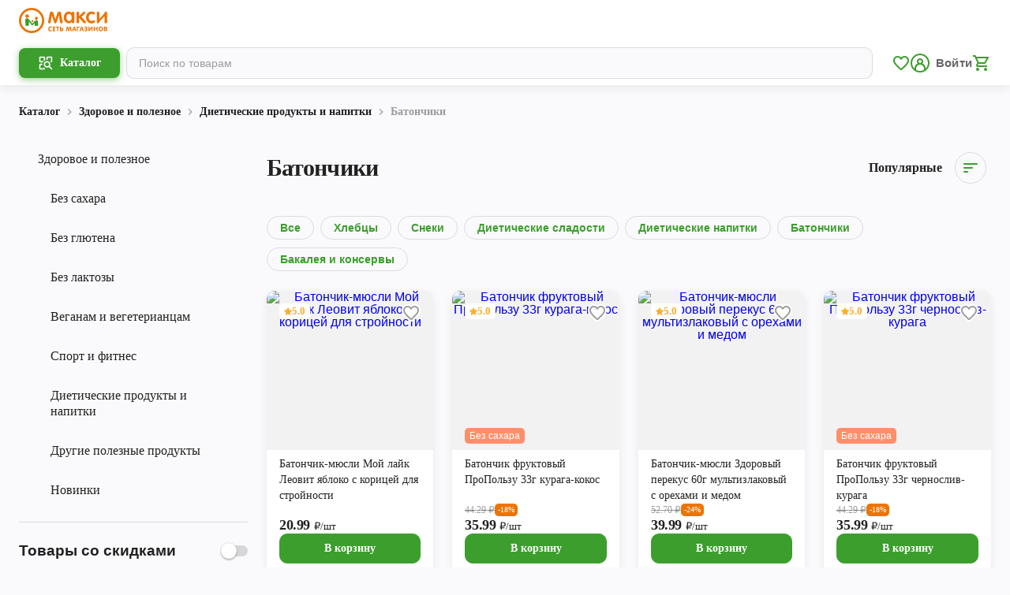

--- FILE ---
content_type: text/html; charset=utf-8
request_url: https://maxi-retail.ru/rybinsk/catalog/2038
body_size: 37348
content:
<!DOCTYPE html><html><head><meta charSet="utf-8"/><meta name="viewport" content="width=device-width"/><meta property="og:image" content="https://maxi-retail.ru/images/logo-1200x600.png"/><meta property="og:image:alt" content="maxi-retail logo"/><meta property="og:image:width" content="1200"/><meta property="og:image:height" content="600"/><title>Батончики купить с доставкой на дом в интернет-магазине Макси в Рыбинске, страница 1</title><meta name="robots" content="index,follow"/><meta name="googlebot" content="index,follow"/><meta name="description" content="Товары категории Батончики, купить с доставкой на дом в интернет-магазине Макси в Рыбинске, страница 1"/><meta property="og:title" content="Батончики купить с доставкой на дом в интернет-магазине Макси в Рыбинске, страница 1"/><meta property="og:description" content="Товары категории Батончики, купить с доставкой на дом в интернет-магазине Макси в Рыбинске, страница 1"/><meta property="og:url" content="https://maxi-retail.ru/rybinsk/catalog/2038"/><meta property="og:site_name" content="Батончики купить в сети магазинов Макси"/><link rel="canonical" href="https://maxi-retail.ru/rybinsk/catalog/2038"/><script type="application/ld+json">{
    "@context": "https://schema.org",
    "@type": "BreadcrumbList",
    "itemListElement": [
      {
        "@type": "ListItem",
        "position": 0,
        "item": {
          "@id": "https://maxi-retail.ru/rybinsk/catalog/421",
          "name": "Здоровое и полезное"
        }
      },{
        "@type": "ListItem",
        "position": 1,
        "item": {
          "@id": "https://maxi-retail.ru/rybinsk/catalog/2017",
          "name": "Диетические продукты и напитки"
        }
      },{
        "@type": "ListItem",
        "position": 2,
        "item": {
          "@id": "https://maxi-retail.ru/rybinsk/catalog/2038",
          "name": "Батончики"
        }
      }
     ]
  }</script><link rel="next" href="https://maxi-retail.ru/rybinsk/catalog/2038?page=1"/><meta name="next-head-count" content="17"/><link rel="icon" type="image/png" sizes="48x48" href="/icons/favicon-48x48.png"/><link rel="icon" type="image/png" sizes="32x32" href="/icons/favicon-32x32.png"/><link rel="icon" type="image/png" sizes="16x16" href="/icons/favicon-16x16.png"/><link rel="icon" type="image/svg+xml" href="/icons/favicon.svg"/><link rel="icon" type="image/x-icon" href="/icons/favicon.ico"/><link rel="shortcut icon" type="image/x-icon" href="/icons/favicon.ico"/><meta name="theme-color" content="#ffffff"/><meta property="og:site_name" content="Макси"/><meta name="apple-itunes-app" content="app-id=1097730072, app-argument=https://redirect.appmetrica.yandex.com/serve/27834671328953164?utm_source=site&amp;utm_medium=smart-banner&amp;utm_campaign=prod-mp"/><script>
              (function(w,d,s,l,i){w[l]=w[l]||[];w[l].push({'gtm.start':
              new Date().getTime(),event:'gtm.js'});var f=d.getElementsByTagName(s)[0],
              j=d.createElement(s),dl=l!='dataLayer'?'&l='+l:'';j.async=true;j.src=
              'https://www.googletagmanager.com/gtm.js?id='+i+dl;f.parentNode.insertBefore(j,f);
              })(window,document,'script','dataLayer','GTM-W64BZVJ');
          </script><noscript>
            <iframe src="https://www.googletagmanager.com/ns.html?id=GTM-PSRBQ8B"
            height="0" width="0" style="display:none;visibility:hidden"></iframe> 
          </noscript><link rel="preload" href="/_next/static/css/a1fc71840b30da5c.css" as="style"/><link rel="stylesheet" href="/_next/static/css/a1fc71840b30da5c.css" data-n-g=""/><link rel="preload" href="/_next/static/css/f7479e23305d8adf.css" as="style"/><link rel="stylesheet" href="/_next/static/css/f7479e23305d8adf.css" data-n-p=""/><link rel="preload" href="/_next/static/css/db2d349207c27205.css" as="style"/><link rel="stylesheet" href="/_next/static/css/db2d349207c27205.css" data-n-p=""/><link rel="preload" href="/_next/static/css/38409954ec9370b6.css" as="style"/><link rel="stylesheet" href="/_next/static/css/38409954ec9370b6.css" data-n-p=""/><link rel="preload" href="/_next/static/css/2b6f9967da835417.css" as="style"/><link rel="stylesheet" href="/_next/static/css/2b6f9967da835417.css"/><link rel="preload" href="/_next/static/css/2319a8a685e5f271.css" as="style"/><link rel="stylesheet" href="/_next/static/css/2319a8a685e5f271.css"/><link rel="preload" href="/_next/static/css/f5bfa71aadb9221e.css" as="style"/><link rel="stylesheet" href="/_next/static/css/f5bfa71aadb9221e.css"/><link rel="preload" href="/_next/static/css/06ce9491441c3b62.css" as="style"/><link rel="stylesheet" href="/_next/static/css/06ce9491441c3b62.css"/><noscript data-n-css=""></noscript><script defer="" nomodule="" src="/_next/static/chunks/polyfills-42372ed130431b0a.js"></script><script defer="" src="/_next/static/chunks/4206-f3da6f2f93f42497.js"></script><script defer="" src="/_next/static/chunks/939.6e54351ad6018bd4.js"></script><script src="/_next/static/chunks/webpack-9d301f8a11d058ae.js" defer=""></script><script src="/_next/static/chunks/framework-945b357d4a851f4b.js" defer=""></script><script src="/_next/static/chunks/main-be2072baf0dae7aa.js" defer=""></script><script src="/_next/static/chunks/pages/_app-97a372a0e5c478ae.js" defer=""></script><script src="/_next/static/chunks/8156-a89d021dd7866895.js" defer=""></script><script src="/_next/static/chunks/2181-7455d864b1952263.js" defer=""></script><script src="/_next/static/chunks/1786-0e1ce80209eb4d6b.js" defer=""></script><script src="/_next/static/chunks/3332-0b8f61d661291340.js" defer=""></script><script src="/_next/static/chunks/9649-69105eccd5bf8840.js" defer=""></script><script src="/_next/static/chunks/6778-e50e31348a50b049.js" defer=""></script><script src="/_next/static/chunks/2251-09d1deb0b71de323.js" defer=""></script><script src="/_next/static/chunks/9553-1c3bdc33474c5874.js" defer=""></script><script src="/_next/static/chunks/6164-e9d05958e450fac9.js" defer=""></script><script src="/_next/static/chunks/pages/catalog/%5BcategoryId%5D-5a4d5fd2a1438cd2.js" defer=""></script><script src="/_next/static/N3rjdsqllDk5v_9nPcnXO/_buildManifest.js" defer=""></script><script src="/_next/static/N3rjdsqllDk5v_9nPcnXO/_ssgManifest.js" defer=""></script><style data-styled="" data-styled-version="5.3.3">.hNQmZZ{font-family:Nunito;font-style:normal;-webkit-transition:0.2s all;transition:0.2s all;font-weight:bold;font-size:13px;line-height:16px;-webkit-letter-spacing:0px;-moz-letter-spacing:0px;-ms-letter-spacing:0px;letter-spacing:0px;color:#FFFFFF;}/*!sc*/
@media only screen and (min-width:992px){.hNQmZZ{font-size:14px;line-height:20px;-webkit-letter-spacing:0px;-moz-letter-spacing:0px;-ms-letter-spacing:0px;letter-spacing:0px;}}/*!sc*/
.emsqhQ{font-family:Nunito;font-style:normal;-webkit-transition:0.2s all;transition:0.2s all;font-weight:bold;font-size:13px;line-height:16px;-webkit-letter-spacing:0px;-moz-letter-spacing:0px;-ms-letter-spacing:0px;letter-spacing:0px;color:rgba(0,0,0,0.87);}/*!sc*/
@media only screen and (min-width:992px){.emsqhQ{font-size:14px;line-height:20px;-webkit-letter-spacing:0px;-moz-letter-spacing:0px;-ms-letter-spacing:0px;letter-spacing:0px;}}/*!sc*/
.gFVpGc{font-family:Nunito;font-style:normal;-webkit-transition:0.2s all;transition:0.2s all;font-weight:bold;font-size:13px;line-height:16px;-webkit-letter-spacing:0px;-moz-letter-spacing:0px;-ms-letter-spacing:0px;letter-spacing:0px;color:rgba(0,0,0,0.38);}/*!sc*/
@media only screen and (min-width:992px){.gFVpGc{font-size:14px;line-height:20px;-webkit-letter-spacing:0px;-moz-letter-spacing:0px;-ms-letter-spacing:0px;letter-spacing:0px;}}/*!sc*/
.fAJaya{font-family:Nunito;font-style:normal;-webkit-transition:0.2s all;transition:0.2s all;font-weight:normal;font-size:14px;line-height:20px;-webkit-letter-spacing:0px;-moz-letter-spacing:0px;-ms-letter-spacing:0px;letter-spacing:0px;color:rgba(0,0,0,0.87);}/*!sc*/
@media only screen and (min-width:992px){.fAJaya{font-size:16px;line-height:20px;-webkit-letter-spacing:0px;-moz-letter-spacing:0px;-ms-letter-spacing:0px;letter-spacing:0px;}}/*!sc*/
.furOqE{font-family:Nunito;font-style:normal;-webkit-transition:0.2s all;transition:0.2s all;font-weight:bold;font-size:16px;line-height:20px;-webkit-letter-spacing:-0.3px;-moz-letter-spacing:-0.3px;-ms-letter-spacing:-0.3px;letter-spacing:-0.3px;color:rgba(0,0,0,0.87);}/*!sc*/
@media only screen and (min-width:992px){.furOqE{font-size:19px;line-height:22px;-webkit-letter-spacing:-0.4px;-moz-letter-spacing:-0.4px;-ms-letter-spacing:-0.4px;letter-spacing:-0.4px;}}/*!sc*/
.fwoZfp{font-family:Nunito;font-style:normal;-webkit-transition:0.2s all;transition:0.2s all;font-weight:normal;font-size:14px;line-height:20px;-webkit-letter-spacing:0px;-moz-letter-spacing:0px;-ms-letter-spacing:0px;letter-spacing:0px;color:#3C9E2D;}/*!sc*/
@media only screen and (min-width:992px){.fwoZfp{font-size:16px;line-height:20px;-webkit-letter-spacing:0px;-moz-letter-spacing:0px;-ms-letter-spacing:0px;letter-spacing:0px;}}/*!sc*/
.iHRtMX{font-family:Nunito;font-style:normal;-webkit-transition:0.2s all;transition:0.2s all;font-weight:bold;font-size:22px;line-height:24px;-webkit-letter-spacing:-0.6px;-moz-letter-spacing:-0.6px;-ms-letter-spacing:-0.6px;letter-spacing:-0.6px;color:rgba(0,0,0,0.87);}/*!sc*/
@media only screen and (min-width:992px){.iHRtMX{font-size:40px;line-height:44px;-webkit-letter-spacing:-0.9px;-moz-letter-spacing:-0.9px;-ms-letter-spacing:-0.9px;letter-spacing:-0.9px;}}/*!sc*/
.bWjsLY{font-family:Nunito;font-style:normal;-webkit-transition:0.2s all;transition:0.2s all;font-weight:bold;font-size:14px;line-height:20px;-webkit-letter-spacing:0px;-moz-letter-spacing:0px;-ms-letter-spacing:0px;letter-spacing:0px;color:rgba(0,0,0,0.87);}/*!sc*/
@media only screen and (min-width:992px){.bWjsLY{font-size:16px;line-height:20px;-webkit-letter-spacing:0px;-moz-letter-spacing:0px;-ms-letter-spacing:0px;letter-spacing:0px;}}/*!sc*/
.eMtQdC{font-family:Nunito;font-style:normal;-webkit-transition:0.2s all;transition:0.2s all;font-weight:bold;font-size:10px;line-height:12px;-webkit-letter-spacing:0px;-moz-letter-spacing:0px;-ms-letter-spacing:0px;letter-spacing:0px;color:#FCAD2C;}/*!sc*/
@media only screen and (min-width:992px){.eMtQdC{font-size:12px;line-height:14px;-webkit-letter-spacing:0px;-moz-letter-spacing:0px;-ms-letter-spacing:0px;letter-spacing:0px;}}/*!sc*/
.fdJFhe{font-family:Nunito;font-style:normal;-webkit-transition:0.2s all;transition:0.2s all;font-weight:normal;font-size:13px;line-height:16px;-webkit-letter-spacing:0px;-moz-letter-spacing:0px;-ms-letter-spacing:0px;letter-spacing:0px;color:rgba(0,0,0,0.87);}/*!sc*/
@media only screen and (min-width:992px){.fdJFhe{font-size:14px;line-height:20px;-webkit-letter-spacing:0px;-moz-letter-spacing:0px;-ms-letter-spacing:0px;letter-spacing:0px;}}/*!sc*/
.eIXxjy{font-family:Nunito;font-style:normal;-webkit-transition:0.2s all;transition:0.2s all;font-weight:bold;font-size:15px;line-height:20px;-webkit-letter-spacing:-0.3px;-moz-letter-spacing:-0.3px;-ms-letter-spacing:-0.3px;letter-spacing:-0.3px;color:rgba(0,0,0,0.87);}/*!sc*/
@media only screen and (min-width:992px){.eIXxjy{font-size:18px;line-height:22px;-webkit-letter-spacing:-0.4px;-moz-letter-spacing:-0.4px;-ms-letter-spacing:-0.4px;letter-spacing:-0.4px;}}/*!sc*/
.jtYORM{font-family:Nunito;font-style:normal;-webkit-transition:0.2s all;transition:0.2s all;font-weight:normal;font-size:11px;line-height:14px;-webkit-letter-spacing:0px;-moz-letter-spacing:0px;-ms-letter-spacing:0px;letter-spacing:0px;color:rgba(0,0,0,0.87);}/*!sc*/
@media only screen and (min-width:992px){.jtYORM{font-size:13px;line-height:16px;-webkit-letter-spacing:0px;-moz-letter-spacing:0px;-ms-letter-spacing:0px;letter-spacing:0px;}}/*!sc*/
.lghJVM{font-family:Nunito;font-style:normal;-webkit-transition:0.2s all;transition:0.2s all;font-weight:normal;font-size:10px;line-height:12px;-webkit-letter-spacing:0px;-moz-letter-spacing:0px;-ms-letter-spacing:0px;letter-spacing:0px;color:rgba(0,0,0,0.38);}/*!sc*/
@media only screen and (min-width:992px){.lghJVM{font-size:12px;line-height:14px;-webkit-letter-spacing:0px;-moz-letter-spacing:0px;-ms-letter-spacing:0px;letter-spacing:0px;}}/*!sc*/
.gvZAPX{font-family:Nunito;font-style:normal;-webkit-transition:0.2s all;transition:0.2s all;font-weight:normal;font-size:9px;line-height:12px;-webkit-letter-spacing:0px;-moz-letter-spacing:0px;-ms-letter-spacing:0px;letter-spacing:0px;color:#FFFFFF;}/*!sc*/
@media only screen and (min-width:992px){.gvZAPX{font-size:10px;line-height:14px;-webkit-letter-spacing:0px;-moz-letter-spacing:0px;-ms-letter-spacing:0px;letter-spacing:0px;}}/*!sc*/
.iFTOPL{font-family:Nunito;font-style:normal;-webkit-transition:0.2s all;transition:0.2s all;font-weight:normal;font-size:13px;line-height:16px;-webkit-letter-spacing:0px;-moz-letter-spacing:0px;-ms-letter-spacing:0px;letter-spacing:0px;color:rgba(0,0,0,0.6);}/*!sc*/
@media only screen and (min-width:992px){.iFTOPL{font-size:14px;line-height:20px;-webkit-letter-spacing:0px;-moz-letter-spacing:0px;-ms-letter-spacing:0px;letter-spacing:0px;}}/*!sc*/
.cSDeHh{font-family:Nunito;font-style:normal;-webkit-transition:0.2s all;transition:0.2s all;font-weight:normal;font-size:11px;line-height:14px;-webkit-letter-spacing:0px;-moz-letter-spacing:0px;-ms-letter-spacing:0px;letter-spacing:0px;color:rgba(0,0,0,0.6);}/*!sc*/
@media only screen and (min-width:992px){.cSDeHh{font-size:13px;line-height:16px;-webkit-letter-spacing:0px;-moz-letter-spacing:0px;-ms-letter-spacing:0px;letter-spacing:0px;}}/*!sc*/
data-styled.g3[id="sc-bdvvtL"]{content:"hNQmZZ,emsqhQ,gFVpGc,fAJaya,furOqE,fwoZfp,iHRtMX,bWjsLY,eMtQdC,fdJFhe,eIXxjy,jtYORM,lghJVM,gvZAPX,iFTOPL,cSDeHh,"}/*!sc*/
.dfkBaX{font-family:Nunito;font-style:normal;}/*!sc*/
data-styled.g16[id="sc-crHmcD"]{content:"dfkBaX,"}/*!sc*/
.iIWTAU{display:-webkit-box;display:-webkit-flex;display:-ms-flexbox;display:flex;width:100%;max-height:48px;background:#FFFFFF;position:relative;border-radius:10px;}/*!sc*/
data-styled.g17[id="sc-egiyK"]{content:"iIWTAU,"}/*!sc*/
.hhNfTi{background:#FFFFFF;color:rgba(0,0,0,0.87);width:100%;border:1px solid rgba(0,0,0,0.24);border-radius:10px;-webkit-appearance:none;-moz-appearance:none;appearance:none;outline:none;color:rgba(0,0,0,0.87);height:18px;padding:13px 13px 13px 32px;}/*!sc*/
.hhNfTi:disabled{color:rgba(0,0,0,0.38);border:1px solid rgba(0,0,0,0.12);}/*!sc*/
.hhNfTi:focus{border:1px solid #3C9E2D;}/*!sc*/
data-styled.g18[id="sc-bqiRlB"]{content:"hhNfTi,"}/*!sc*/
.dPhpsA{position:absolute;left:16px;top:18px;display:-webkit-box;display:-webkit-flex;display:-ms-flexbox;display:flex;font-size:12px;line-height:14px;color:rgba(0,0,0,0.38);-webkit-transition:top 0.3s ease,color 0.3s ease,font-size 0.3s ease;transition:top 0.3s ease,color 0.3s ease,font-size 0.3s ease;}/*!sc*/
data-styled.g19[id="sc-ksdxgE"]{content:"dPhpsA,"}/*!sc*/
.kOtvny{width:100%;max-width:1280px;padding:0 16px;margin:0 auto;}/*!sc*/
@media only screen and (min-width:768px){.kOtvny{padding:0 24px;}}/*!sc*/
data-styled.g30[id="sc-bBHxTw"]{content:"kOtvny,"}/*!sc*/
.CIsHn{width:100%;display:grid;grid-template-columns:repeat(4,1fr);grid-template-rows:1fr;grid-column-gap:16px;grid-row-gap:0px;grid-auto-flow:row;}/*!sc*/
@media only screen and (min-width:768px){.CIsHn{grid-template-columns:repeat(12,1fr);grid-column-gap:24px;}}/*!sc*/
data-styled.g31[id="sc-iwjdpV"]{content:"CIsHn,"}/*!sc*/
.uqVpS{display:grid;box-sizing:border-box;grid-area:span 1 / 1 / span 2 / 5;width:100%;}/*!sc*/
@media only screen and (min-width:768px){.uqVpS{grid-area:span 1 / 1 / span 2 / 13;}}/*!sc*/
.dOvVWo{display:grid;box-sizing:border-box;grid-area:span 1 / 1 / span 2 / 5;width:100%;}/*!sc*/
@media only screen and (min-width:768px){.dOvVWo{grid-area:span 1 / 1 / span 2 / 4;}}/*!sc*/
.uqkFH{display:grid;box-sizing:border-box;grid-area:span 1 / 1 / span 2 / 5;width:100%;}/*!sc*/
@media only screen and (min-width:768px){.uqkFH{grid-area:span 1 / 4 / span 2 / 13;}}/*!sc*/
data-styled.g32[id="sc-cxpSdN"]{content:"uqVpS,dOvVWo,uqkFH,"}/*!sc*/
.gQZjzX{display:-webkit-box;display:-webkit-flex;display:-ms-flexbox;display:flex;-webkit-align-items:center;-webkit-box-align:center;-ms-flex-align:center;align-items:center;-webkit-box-pack:start;-webkit-justify-content:flex-start;-ms-flex-pack:start;justify-content:flex-start;position:relative;}/*!sc*/
.gQZjzX input:checked + div{border-color:#3C9E2D;background-color:#3C9E2D;}/*!sc*/
.gQZjzX input:disabled:not(:checked) + div{border:1px solid rgba(0,0,0,0.12);background-color:#FFFFFF;cursor:auto;}/*!sc*/
.gQZjzX input:disabled:checked + div{border:none;background:rgba(0,0,0,0.24);cursor:auto;}/*!sc*/
.gQZjzX input:not(:checked) + div svg{display:none;}/*!sc*/
data-styled.g54[id="sc-cNKqjZ"]{content:"gQZjzX,"}/*!sc*/
.dlggfB{position:absolute;opacity:0;height:0;width:0;}/*!sc*/
data-styled.g55[id="sc-AjmGg"]{content:"dlggfB,"}/*!sc*/
.fJWeGf{position:relative;display:-webkit-box;display:-webkit-flex;display:-ms-flexbox;display:flex;-webkit-align-items:center;-webkit-box-align:center;-ms-flex-align:center;align-items:center;-webkit-box-pack:center;-webkit-justify-content:center;-ms-flex-pack:center;justify-content:center;width:20px;height:20px;min-width:20px;min-height:20px;border:1px solid rgba(0,0,0,0.24);border-radius:3px;background-color:#FFFFFF;-webkit-transition:0.2s all;transition:0.2s all;cursor:pointer;}/*!sc*/
data-styled.g56[id="sc-khQegj"]{content:"fJWeGf,"}/*!sc*/
.vcOuA{display:-webkit-box;display:-webkit-flex;display:-ms-flexbox;display:flex;-webkit-align-items:center;-webkit-box-align:center;-ms-flex-align:center;align-items:center;-webkit-box-pack:center;-webkit-justify-content:center;-ms-flex-pack:center;justify-content:center;width:16px;height:16px;}/*!sc*/
data-styled.g57[id="sc-hUpaCq"]{content:"vcOuA,"}/*!sc*/
.blsrNV{margin-left:18px;color:rgba(0,0,0,0.87);}/*!sc*/
data-styled.g58[id="sc-jgrJph"]{content:"blsrNV,"}/*!sc*/
.drwaOh{display:-webkit-box;display:-webkit-flex;display:-ms-flexbox;display:flex;-webkit-align-items:center;-webkit-box-align:center;-ms-flex-align:center;align-items:center;}/*!sc*/
data-styled.g59[id="sc-gSQFLo"]{content:"drwaOh,"}/*!sc*/
.gJsmmo{padding:3px 6px;display:-webkit-box;display:-webkit-flex;display:-ms-flexbox;display:flex;-webkit-align-items:center;-webkit-box-align:center;-ms-flex-align:center;align-items:center;border-radius:5px;background:#EC7404;padding:1px 4px;}/*!sc*/
data-styled.g60[id="sc-lbhJGD"]{content:"gJsmmo,"}/*!sc*/
.eacKZD{font-family:'Nunito';font-style:normal;display:-webkit-box;display:-webkit-flex;display:-ms-flexbox;display:flex;-webkit-flex-direction:column;-ms-flex-direction:column;flex-direction:column;}/*!sc*/
data-styled.g61[id="sc-iNGGcK"]{content:"eacKZD,"}/*!sc*/
.bdjJyn{display:-webkit-box;display:-webkit-flex;display:-ms-flexbox;display:flex;-webkit-flex-direction:row;-ms-flex-direction:row;flex-direction:row;-webkit-align-items:center;-webkit-box-align:center;-ms-flex-align:center;align-items:center;gap:4px;}/*!sc*/
.bdjJyn > span:first-child{-webkit-text-decoration-line:line-through;text-decoration-line:line-through;}/*!sc*/
data-styled.g62[id="sc-jeraig"]{content:"bdjJyn,"}/*!sc*/
.OGoAK{display:-webkit-box;display:-webkit-flex;display:-ms-flexbox;display:flex;-webkit-align-items:flex-end;-webkit-box-align:flex-end;-ms-flex-align:flex-end;align-items:flex-end;}/*!sc*/
.OGoAK span:last-child{margin-bottom:1px;}/*!sc*/
data-styled.g63[id="sc-eJwWfJ"]{content:"OGoAK,"}/*!sc*/
.ikvpcx{display:-webkit-box;display:-webkit-flex;display:-ms-flexbox;display:flex;-webkit-align-items:center;-webkit-box-align:center;-ms-flex-align:center;align-items:center;-webkit-box-pack:center;-webkit-justify-content:center;-ms-flex-pack:center;justify-content:center;border:1px solid transparent;outline:none;-webkit-transition:0.2s all;transition:0.2s all;padding:7.2px 16px;border-radius:10px;background-color:#3C9E2D;border-color:#3C9E2D;}/*!sc*/
@media (hover:hover){.ikvpcx:hover{cursor:pointer;}}/*!sc*/
@media only screen and (min-width:992px){.ikvpcx{padding:8.2px 24px;}}/*!sc*/
.ikvpcx .caption{color:#FFFFFF;}/*!sc*/
.ikvpcx .content{color:#FFFFFF;}/*!sc*/
.ikvpcx:disabled{background-color:rgba(0,0,0,0.12);border-color:transparent;}/*!sc*/
.ikvpcx:disabled .caption{color:rgba(0,0,0,0.38);}/*!sc*/
.ikvpcx:disabled .content{color:rgba(0,0,0,0.38);}/*!sc*/
@media (hover:hover){.ikvpcx:disabled:hover{background-color:rgba(0,0,0,0.12);border-color:transparent;}}/*!sc*/
@media (hover:hover){.ikvpcx:hover{background-color:#46AD35;border-color:#46AD35;}}/*!sc*/
.iazSeV{display:-webkit-box;display:-webkit-flex;display:-ms-flexbox;display:flex;-webkit-align-items:center;-webkit-box-align:center;-ms-flex-align:center;align-items:center;-webkit-box-pack:center;-webkit-justify-content:center;-ms-flex-pack:center;justify-content:center;border:1px solid transparent;outline:none;-webkit-transition:0.2s all;transition:0.2s all;padding:13px 24px;border-radius:10px;background-color:transparent;border-color:rgba(0,0,0,0.12);}/*!sc*/
@media (hover:hover){.iazSeV:hover{cursor:pointer;}}/*!sc*/
.iazSeV .caption{color:#3C9E2D;}/*!sc*/
.iazSeV .content{color:#3C9E2D;}/*!sc*/
.iazSeV:disabled{background-color:transparent;}/*!sc*/
.iazSeV:disabled .caption{color:rgba(0,0,0,0.38);}/*!sc*/
.iazSeV:disabled .content{color:rgba(0,0,0,0.38);}/*!sc*/
@media (hover:hover){.iazSeV:disabled:hover{background-color:transparent;border-color:rgba(0,0,0,0.12);}.iazSeV:disabled:hover .caption{color:rgba(0,0,0,0.38);}.iazSeV:disabled:hover .content{color:rgba(0,0,0,0.38);}}/*!sc*/
@media (hover:hover){.iazSeV:hover{background-color:#46AD35;border-color:#46AD35;}.iazSeV:hover .caption{color:#FFFFFF;}.iazSeV:hover .content{color:#FFFFFF;}}/*!sc*/
data-styled.g72[id="sc-fWCJzd"]{content:"ikvpcx,iazSeV,"}/*!sc*/
</style></head><body><div id="__next"><div></div><div class="Layout_pageWrapper__SFNIw Catalog_layout__8UiQc"><header class="Header_header__MwWvM"><div class="Header_wrapper__PJAKW Header_address__xpN6x"><div class="Header_container__Aasa1"><a class="Header_logo__V9h3K" href="/rybinsk"><svg xmlns="http://www.w3.org/2000/svg" fill="none" viewBox="0 0 84 24" width="140" height="40"><g><path d="M83.7818 13.1016C83.7818 14.163 83.3717 14.692 82.5415 14.692C81.7048 14.692 81.2864 14.1695 81.2864 13.1164V7.94065L76.4564 13.2769C76.3678 14.2252 75.9577 14.692 75.2407 14.692C74.404 14.692 73.9856 14.1614 73.9856 13.1016V5.1546C73.9856 4.09324 74.404 3.56421 75.2407 3.56421C76.061 3.56421 76.481 4.09488 76.481 5.1546V10.5383L81.27 5.03339C81.3914 4.0523 81.818 3.56257 82.5661 3.56257C83.3799 3.56257 83.7818 4.08505 83.7818 5.13003V13.1016ZM68.9555 3.47412C69.6872 3.47412 70.3648 3.59533 70.9915 3.83609C71.8282 4.15712 72.2466 4.61573 72.2466 5.21028C72.2466 5.91785 71.9168 6.27164 71.2491 6.27164C70.9587 6.27164 70.6207 6.18319 70.2516 6.0063C69.8808 5.8376 69.4624 5.74915 68.9965 5.74915C68.1434 5.74915 67.4757 6.11112 66.9753 6.82524C66.5405 7.45256 66.3239 8.20762 66.3239 9.10027C66.3239 10.0568 66.5339 10.8282 66.9605 11.431C67.4428 12.1222 68.1352 12.4678 69.0539 12.4678C69.3919 12.4678 69.8185 12.363 70.3582 12.1549C70.8898 11.9535 71.2114 11.8503 71.3328 11.8503C71.6379 11.8503 71.8889 11.9551 72.0727 12.1549C72.2581 12.3646 72.3467 12.6217 72.3467 12.9264C72.3467 13.6258 71.7347 14.1646 70.5108 14.5413C70.0203 14.6855 69.4805 14.7575 68.9014 14.7575C67.3001 14.7575 66.0352 14.2023 65.1017 13.1016C64.2157 12.0649 63.7662 10.7398 63.7662 9.11502C63.7662 7.52462 64.2256 6.19793 65.1509 5.15296C66.1139 4.03756 67.3854 3.47412 68.9555 3.47412ZM63.6267 13.7044C63.6267 13.9943 63.5135 14.2269 63.2888 14.4201C63.064 14.6052 62.7982 14.6937 62.4914 14.6937C62.0403 14.6937 61.6055 14.4611 61.1953 14.0025L57.2595 9.57526V13.0623C57.2595 14.1548 56.8411 14.6937 56.0044 14.6937C55.1759 14.6937 54.7641 14.1548 54.7641 13.0623V5.16934C54.7641 4.09324 55.1742 3.56257 56.0044 3.56257C56.8411 3.56257 57.2595 4.10143 57.2595 5.19391V7.70152L60.8492 4.14893C61.2511 3.75584 61.6547 3.56257 62.0485 3.56257C62.3536 3.56257 62.6112 3.65101 62.8212 3.84428C63.023 4.03756 63.1264 4.28651 63.1264 4.59116C63.1264 4.96133 62.9246 5.32985 62.5308 5.7082L59.4153 8.58598L63.1264 12.4678C63.4578 12.8117 63.6267 13.2228 63.6267 13.7044ZM47.6323 5.81303C46.7628 5.81303 46.1114 6.175 45.6767 6.89731C45.3059 7.50824 45.1139 8.26331 45.1139 9.17889C45.1139 10.0224 45.3157 10.7382 45.6931 11.3327C46.1607 12.0321 46.7956 12.3859 47.5929 12.3859C48.4706 12.3859 49.1384 12.0403 49.5896 11.3573C49.9767 10.7709 50.1687 10.024 50.1687 9.09864C50.1687 8.1978 49.9833 7.45092 49.606 6.85636C49.1531 6.15862 48.4936 5.81303 47.6323 5.81303ZM52.6378 13.0607C52.6378 14.1532 52.2359 14.692 51.4221 14.692C50.9152 14.692 50.5936 14.4758 50.4394 14.0418C50.4066 13.8649 50.3344 13.6241 50.2458 13.3178H50.2048C49.4796 14.2334 48.5625 14.692 47.4518 14.692C46.7677 14.692 46.1393 14.5626 45.552 14.2989C44.5381 13.8321 43.7735 13.118 43.2584 12.1533C42.776 11.2688 42.5414 10.2402 42.5414 9.07571C42.5414 7.94229 42.7908 6.91369 43.2978 5.99811C43.8293 5.03339 44.5939 4.32582 45.5914 3.87704C46.1787 3.6117 46.7742 3.47576 47.3862 3.47576C48.5051 3.47576 49.4468 3.91799 50.2196 4.79426H50.2442V4.77788C50.2852 4.62556 50.341 4.45686 50.4214 4.25539C50.5903 3.7886 50.9283 3.56421 51.4189 3.56421C52.2326 3.56421 52.6346 4.09488 52.6346 5.17098V13.0607H52.6378ZM41.5538 13.6405C41.5538 13.9861 41.4324 14.2596 41.1912 14.4594C40.9582 14.6527 40.6596 14.7575 40.3135 14.7575C39.6211 14.7575 39.2028 14.3235 39.0584 13.4636L38.0199 7.10696C37.9953 7.13153 37.2635 9.31647 35.8231 13.6569C35.5901 14.3874 35.1865 14.7575 34.632 14.7575C34.0692 14.7575 33.6739 14.3874 33.4327 13.6569L31.2753 7.10696C31.2506 7.13153 30.8963 9.26079 30.2203 13.48C30.0842 14.3317 29.6642 14.7575 28.9653 14.7575C28.6191 14.7575 28.3205 14.6527 28.0793 14.4594C27.8463 14.258 27.7249 13.9927 27.7249 13.6552C27.7249 13.4063 27.8135 12.8281 27.9825 11.9191L29.3262 4.93512C29.4952 4.01954 30.0349 3.56093 30.9439 3.56093C31.838 3.56093 32.4171 3.96221 32.6829 4.76642L34.591 10.689H34.6631L36.6024 4.77461C36.8681 3.96221 37.4473 3.56093 38.3414 3.56093C39.2438 3.56093 39.7819 4.01954 39.9591 4.92693L41.2946 11.9027C41.4652 12.8117 41.5538 13.3915 41.5538 13.6405Z"></path><path d="M30.0677 22.3292C29.3984 22.3292 28.8651 22.1065 28.4681 21.661C28.0859 21.2351 27.8955 20.6848 27.8955 20.0083C27.8955 19.3483 28.0924 18.7979 28.4862 18.3557C28.8914 17.8971 29.423 17.6694 30.0809 17.6694C30.3171 17.6694 30.5402 17.7022 30.7502 17.7661C31.0144 17.848 31.2014 17.9626 31.3162 18.1133C31.3802 18.1985 31.413 18.2853 31.413 18.3737C31.413 18.49 31.3704 18.5948 31.2851 18.6866C31.1998 18.7783 31.098 18.8225 30.9816 18.8225C30.8716 18.8225 30.7404 18.793 30.5862 18.7308C30.4319 18.6702 30.2662 18.6391 30.0874 18.6391C29.7232 18.6391 29.4427 18.7848 29.2474 19.0764C29.0768 19.3286 28.9915 19.6464 28.9915 20.0296C28.9915 20.4063 29.0834 20.7143 29.2655 20.9518C29.464 21.2187 29.7478 21.353 30.1169 21.353C30.2794 21.353 30.4598 21.317 30.6584 21.2433C30.8569 21.1696 30.9914 21.1336 31.0603 21.1336C31.1735 21.1336 31.2703 21.1794 31.3491 21.2712C31.4294 21.3629 31.4688 21.4644 31.4688 21.5774C31.4688 21.6757 31.436 21.7691 31.372 21.8575C31.1423 22.1736 30.7092 22.3292 30.0677 22.3292Z"></path><path d="M34.0184 17.7856C34.4974 17.7856 34.737 17.9445 34.737 18.259C34.737 18.5702 34.4974 18.7258 34.0184 18.7258H33.1915V19.5153H33.9035C34.3826 19.5153 34.6221 19.6692 34.6221 19.9804C34.6221 20.2916 34.3826 20.4456 33.9035 20.4456H33.1915V21.2907H34.0495C34.5286 21.2907 34.7681 21.4447 34.7681 21.7559C34.7681 22.0655 34.5286 22.2211 34.0495 22.2211H32.8683C32.614 22.2211 32.4352 22.1768 32.3335 22.09C32.2317 22.0032 32.1809 21.8345 32.1809 21.5823V18.4981C32.1809 18.2344 32.2317 18.0493 32.3335 17.9445C32.4352 17.8397 32.6173 17.7856 32.8798 17.7856H34.0184Z"></path><path d="M36.3234 18.7274C35.9575 18.7274 35.7311 18.7176 35.6425 18.6963C35.3702 18.639 35.2357 18.4932 35.2357 18.259C35.2357 17.9429 35.4752 17.7856 35.9542 17.7856H37.713C38.1904 17.7856 38.43 17.9445 38.43 18.259C38.43 18.4932 38.2938 18.639 38.0231 18.6963C37.9345 18.7176 37.7064 18.7274 37.3422 18.7274V21.5528C37.3422 22.0294 37.1732 22.2686 36.8369 22.2686C36.4973 22.2686 36.3267 22.0311 36.3267 21.5528V18.7274H36.3234Z"></path><path d="M40.0444 19.2075H40.7252C41.2076 19.2075 41.5849 19.3386 41.8589 19.599C42.1329 19.8594 42.2691 20.2312 42.2691 20.7128C42.2691 21.191 42.1165 21.5645 41.813 21.8363C41.5209 22.0919 41.1321 22.2196 40.6448 22.2196H39.7327C39.4685 22.2196 39.2864 22.1672 39.1863 22.0607C39.0846 21.9559 39.0338 21.7725 39.0338 21.5071V18.4459C39.0338 17.9676 39.2027 17.7285 39.5391 17.7285C39.8754 17.7285 40.0444 17.9676 40.0444 18.4459V19.2075ZM40.0444 20.1248V21.2909H40.4824C40.9451 21.2909 41.1764 21.0977 41.1764 20.7128C41.1764 20.3197 40.9451 20.1248 40.4824 20.1248H40.0444Z"></path><path d="M47.4518 20.8172H47.4764L48.0621 18.3276C48.1031 18.1524 48.1884 18.0099 48.3197 17.8985C48.4509 17.7871 48.6068 17.7314 48.7856 17.7314C48.989 17.7314 49.1629 17.797 49.309 17.9264C49.455 18.0557 49.5436 18.2212 49.5764 18.4243L50.0636 21.4495C50.0883 21.5985 50.0997 21.7099 50.0997 21.7869C50.0997 22.1079 49.9488 22.2684 49.6453 22.2684C49.4681 22.2684 49.3369 22.1996 49.2565 22.0637C49.199 21.9752 49.1547 21.8278 49.1236 21.6247L48.7397 19.2006L48.7233 19.2023L48.1507 21.4429C48.09 21.6706 48.0211 21.836 47.944 21.9359C47.8308 22.0768 47.6716 22.1472 47.4633 22.1472C47.2565 22.1472 47.0958 22.0768 46.9826 21.9359C46.9054 21.8393 46.8382 21.6755 46.7758 21.4429L46.1983 19.2023H46.1885L45.8112 21.6263C45.78 21.8344 45.734 21.9834 45.6783 22.0719C45.5929 22.2029 45.4617 22.27 45.2829 22.27C44.9777 22.27 44.8251 22.1095 44.8251 21.7885C44.8251 21.741 44.8399 21.628 44.8678 21.4511L45.3551 18.4259C45.3862 18.2228 45.4748 18.0574 45.6192 17.928C45.7636 17.7986 45.9358 17.7331 46.1376 17.7331C46.3197 17.7331 46.4756 17.7871 46.6019 17.8969C46.7299 18.0066 46.8169 18.1507 46.8611 18.3293L47.4518 20.8172Z"></path><path d="M52.5558 17.7251C52.9167 17.7251 53.1661 17.9184 53.3039 18.3082L54.4228 21.4922C54.472 21.6298 54.4967 21.7347 54.4967 21.8084C54.4967 21.9459 54.4491 22.0573 54.3506 22.1425C54.2538 22.2277 54.1357 22.2686 53.9979 22.2686C53.7436 22.2686 53.5648 22.1097 53.4631 21.792L53.299 21.2728H51.7289L51.5468 21.828C51.45 22.1212 51.2876 22.2686 51.0596 22.2686C50.9168 22.2686 50.802 22.226 50.7117 22.1392C50.6232 22.0524 50.5789 21.9378 50.5789 21.7953C50.5789 21.6904 50.5953 21.5938 50.6281 21.5037L51.7831 18.3803C51.9455 17.9429 52.2031 17.7251 52.5558 17.7251ZM52.5246 18.8241L52.0193 20.3785H53.0234L52.5361 18.8241H52.5246Z"></path><path d="M55.1332 21.5528V18.4965C55.1332 18.2328 55.184 18.0493 55.2858 17.9445C55.3875 17.8397 55.5696 17.7856 55.8321 17.7856H56.969C57.4481 17.7856 57.6876 17.9445 57.6876 18.259C57.6876 18.5702 57.4481 18.7258 56.969 18.7258H56.1422V21.5512C56.1422 22.0278 55.9732 22.2669 55.6369 22.2669C55.3022 22.2685 55.1332 22.0294 55.1332 21.5528Z"></path><path d="M59.6104 17.7251C59.9714 17.7251 60.2207 17.9184 60.3586 18.3082L61.4775 21.4922C61.5267 21.6298 61.5513 21.7347 61.5513 21.8084C61.5513 21.9459 61.5037 22.0573 61.4053 22.1425C61.3085 22.2277 61.1904 22.2686 61.0525 22.2686C60.7982 22.2686 60.6194 22.1097 60.5177 21.792L60.3536 21.2728H58.7836L58.6014 21.828C58.5047 22.1212 58.3422 22.2686 58.1142 22.2686C57.9715 22.2686 57.8566 22.226 57.7664 22.1392C57.6778 22.0524 57.6335 21.9378 57.6335 21.7953C57.6335 21.6904 57.6499 21.5938 57.6827 21.5037L58.8377 18.3803C58.9985 17.9429 59.2561 17.7251 59.6104 17.7251ZM59.5793 18.8241L59.0739 20.3785H60.078L59.5907 18.8241H59.5793Z"></path><path d="M64.5553 19.8476V19.8656C65.0295 20.0556 65.2674 20.393 65.2674 20.8779C65.2674 21.8033 64.6849 22.2668 63.5201 22.2668C63.1509 22.2668 62.8392 22.2242 62.5833 22.1407C62.2059 22.0162 62.0173 21.8082 62.0173 21.5183C62.0173 21.2644 62.1584 21.1366 62.4373 21.1366C62.5538 21.1366 62.6735 21.1612 62.79 21.2071C62.9639 21.2775 63.0738 21.3201 63.1181 21.3316C63.2116 21.3561 63.3511 21.3676 63.5365 21.3676C63.9877 21.3676 64.2124 21.194 64.2124 20.8484C64.2124 20.6993 64.1599 20.5716 64.0533 20.4668C63.9729 20.3816 63.8548 20.3324 63.7006 20.3161C63.6645 20.3128 63.5348 20.3095 63.3117 20.3095C62.8901 20.3095 62.6784 20.1687 62.6784 19.8902C62.6784 19.7641 62.7375 19.6625 62.8556 19.5807C62.9442 19.5201 63.0623 19.484 63.2084 19.4709C63.2363 19.4676 63.3626 19.4644 63.5857 19.4644C63.7399 19.4644 63.8679 19.4349 63.9696 19.3743C64.0943 19.2973 64.1583 19.1892 64.1583 19.0483C64.1583 18.7306 63.9549 18.5717 63.5496 18.5717C63.4233 18.5717 63.2609 18.5979 63.0607 18.6536C62.8606 18.7077 62.708 18.7355 62.6063 18.7355C62.3257 18.7355 62.1863 18.6077 62.1863 18.3522C62.1863 18.2671 62.224 18.1835 62.3027 18.1033C62.5423 17.851 62.9656 17.7266 63.5742 17.7266C64.6291 17.7266 65.1574 18.1328 65.1574 18.9468C65.1574 19.3759 64.9573 19.674 64.5553 19.8476Z"></path><path d="M68.962 19.5167L67.1311 21.9343C66.9605 22.157 66.7669 22.2684 66.547 22.2684C66.2435 22.2684 66.0909 22.0686 66.0909 21.6689V18.4472C66.0909 17.9706 66.2599 17.7314 66.5963 17.7314C66.9326 17.7314 67.1016 17.9706 67.1016 18.4488V20.5257L68.9686 18.0607C69.1343 17.8412 69.3131 17.7331 69.5035 17.7331C69.8152 17.7331 69.9727 17.9591 69.9727 18.4128V21.5559C69.9727 22.0325 69.8037 22.2717 69.4674 22.2717C69.131 22.2717 68.962 22.0342 68.962 21.5559V19.5167Z"></path><path d="M72.0004 20.4225V21.5526C72.0004 22.0293 71.8314 22.2684 71.4951 22.2684C71.1571 22.2684 70.9898 22.0309 70.9898 21.5526V18.4472C70.9898 17.9706 71.1588 17.7314 71.4951 17.7314C71.8314 17.7314 72.0004 17.9706 72.0004 18.4488V19.4938H73.8625V18.4488C73.8625 17.9706 74.0315 17.7314 74.3679 17.7314C74.7058 17.7314 74.8732 17.9706 74.8732 18.4472V21.5526C74.8732 22.0293 74.7042 22.2684 74.3679 22.2684C74.0315 22.2684 73.8625 22.0293 73.8625 21.5526V20.4225H72.0004Z"></path><path d="M75.6755 20.0065C75.6755 19.3431 75.8625 18.8043 76.2349 18.3866C76.6205 17.9493 77.1422 17.7314 77.7984 17.7314C78.4596 17.7314 78.983 17.9476 79.3685 18.38C79.7409 18.7961 79.928 19.3382 79.928 20.0065C79.928 20.6698 79.7409 21.2103 79.3685 21.6263C78.9797 22.0555 78.4563 22.27 77.7984 22.27C77.1422 22.27 76.6205 22.0538 76.2349 21.6214C75.8625 21.207 75.6755 20.6682 75.6755 20.0065ZM76.7468 20.0179C76.7468 20.3816 76.8288 20.6829 76.9962 20.9204C77.1832 21.1989 77.4506 21.3381 77.7984 21.3381C78.1479 21.3381 78.417 21.2005 78.6073 20.927C78.773 20.6846 78.8566 20.3816 78.8566 20.0179C78.8566 19.6412 78.7779 19.3333 78.6204 19.0909C78.4284 18.8043 78.1561 18.6601 77.7984 18.6601C77.4424 18.6601 77.1701 18.8043 76.9831 19.0909C76.8256 19.3333 76.7468 19.6412 76.7468 20.0179Z"></path><path d="M81.4193 22.2196C81.165 22.2196 80.9862 22.1754 80.8845 22.0886C80.7827 22.0017 80.7319 21.833 80.7319 21.5808V18.4967C80.7319 18.233 80.7827 18.0479 80.8845 17.9431C80.9862 17.8382 81.1683 17.7842 81.4308 17.7842H82.2593C82.6596 17.7842 83.0008 17.8677 83.2814 18.0331C83.621 18.2313 83.7916 18.5163 83.7916 18.8898C83.7916 19.3713 83.6177 19.6972 83.2683 19.8676V19.8856C83.5275 19.9659 83.7145 20.0854 83.8277 20.241C83.9409 20.3966 83.9983 20.6112 83.9983 20.8814C83.9983 21.3302 83.8408 21.6725 83.5291 21.9068C83.2535 22.1131 82.8827 22.2163 82.4151 22.2163H81.4193V22.2196ZM81.7425 18.649V19.5171H82.1805C82.3791 19.5171 82.5201 19.4925 82.6005 19.4434C82.7137 19.3778 82.7712 19.2566 82.7712 19.0781C82.7712 18.7915 82.5743 18.6473 82.1805 18.6473H81.7425V18.649ZM81.7425 20.3065V21.3515H82.2478C82.4627 21.3515 82.6235 21.322 82.7285 21.2663C82.8663 21.1894 82.9352 21.0518 82.9352 20.8536C82.9352 20.6226 82.8696 20.4687 82.7351 20.3917C82.6383 20.3344 82.4693 20.3065 82.2298 20.3065H81.7425Z"></path></g><path d="M12.0209 22.9565C18.0826 22.9565 22.9966 18.0506 22.9966 11.999C22.9966 5.94734 18.0826 1.0415 12.0209 1.0415C5.9591 1.0415 1.04507 5.94734 1.04507 11.999C1.04507 18.0506 5.9591 22.9565 12.0209 22.9565Z" fill="white"></path><path d="M12.0209 24C5.39273 24 0 18.6163 0 11.9992C0 5.38211 5.39273 0 12.0209 0C18.649 0 24.0417 5.38211 24.0417 11.9992C24.0417 18.6163 18.649 24 12.0209 24ZM12.0209 2.08503C6.54445 2.08503 2.09016 6.53354 2.09016 11.9992C2.09016 17.4648 6.54445 21.9133 12.0209 21.9133C17.4973 21.9133 21.9516 17.4648 21.9516 11.9992C21.9516 6.53354 17.4956 2.08503 12.0209 2.08503Z" fill="#EB7405"></path><path d="M18.3504 17.1371L18.037 12.967C17.9829 12.2447 17.3808 11.6862 16.654 11.6862H16.4735C16.1864 11.6862 15.9305 11.7927 15.709 11.945C15.7024 11.9483 15.6959 11.9548 15.6893 11.9581C15.6335 11.9974 15.5728 12.0269 15.5236 12.0728C15.517 12.0793 15.5072 12.0809 15.5006 12.0891L12.664 15.0406L9.30398 10.6511C9.29578 10.6412 9.28429 10.6363 9.27609 10.6265C8.97257 10.2629 8.5214 10.0254 8.0046 10.0254H7.5846C6.62812 10.0254 5.87179 10.8378 5.94398 11.791L6.34429 17.1371H9.25968L9.56484 13.0604L12.1078 16.3837C12.2194 16.5278 12.3884 16.6179 12.5721 16.6277C12.5836 16.6294 12.5951 16.6294 12.6066 16.6294C12.7772 16.6294 12.9412 16.5606 13.0594 16.4361L14.9953 14.4231L14.7952 17.1371H18.3504Z" fill="#399E2C"></path><path d="M16.5736 11.3229C17.3601 11.3229 17.9976 10.6864 17.9976 9.90118C17.9976 9.116 17.3601 8.47949 16.5736 8.47949C15.7871 8.47949 15.1495 9.116 15.1495 9.90118C15.1495 10.6864 15.7871 11.3229 16.5736 11.3229Z" fill="#EB7405"></path><path d="M7.80282 9.63574C8.77079 9.63574 9.55501 8.85283 9.55501 7.88647C9.55501 6.92012 8.77079 6.13721 7.80282 6.13721C6.83485 6.13721 6.05063 6.92012 6.05063 7.88647C6.05063 8.85283 6.83485 9.63574 7.80282 9.63574Z" fill="#EB7405"></path><path d="M12.8051 13.5698C13.3687 13.5698 13.8255 13.1136 13.8255 12.551C13.8255 11.9883 13.3687 11.5322 12.8051 11.5322C12.2415 11.5322 11.7846 11.9883 11.7846 12.551C11.7846 13.1136 12.2415 13.5698 12.8051 13.5698Z" fill="#EB7405"></path></svg></a><nav class="Navigation_navigation__oP3Tz"><ul class="Navigation_list__4ZC2L"></ul></nav></div></div><div class="Header_wrapper__PJAKW"><div class="Header_container__Aasa1 Header_container_bar__Woal1"><div class="Tree_tree__8GJTw"><button class="Tree_btn__ZJFKi" disabled=""><span class="Tree_burger__QGWIc"><svg width="20" height="20" viewBox="0 0 20 20" fill="none" xmlns="http://www.w3.org/2000/svg"><path fill-rule="evenodd" clip-rule="evenodd" d="M3.33332 1.66669C2.41285 1.66669 1.66666 2.41288 1.66666 3.33335V7.50002C1.66666 8.4205 2.41285 9.16669 3.33332 9.16669H6.39468C6.97095 7.95361 7.95358 6.97098 9.16666 6.39471V3.33335C9.16666 2.41288 8.42046 1.66669 7.49999 1.66669H3.33332ZM3.33332 4.16669C3.33332 3.70645 3.70642 3.33335 4.16666 3.33335H6.66666C7.12689 3.33335 7.49999 3.70645 7.49999 4.16669V6.66669C7.49999 7.12692 7.12689 7.50002 6.66666 7.50002H4.16666C3.70642 7.50002 3.33332 7.12692 3.33332 6.66669V4.16669ZM11.6667 15.8334C12.5099 15.8334 13.2947 15.5829 13.9505 15.1522L16.8828 18.0845C17.2146 18.4163 17.7526 18.4163 18.0845 18.0845C18.4163 17.7527 18.4163 17.2147 18.0845 16.8828L15.1522 13.9506C15.5828 13.2947 15.8333 12.5099 15.8333 11.6667C15.8333 9.3655 13.9678 7.50002 11.6667 7.50002C9.36547 7.50002 7.49999 9.3655 7.49999 11.6667C7.49999 13.9679 9.36547 15.8334 11.6667 15.8334ZM11.6667 14.1667C13.0474 14.1667 14.1667 13.0474 14.1667 11.6667C14.1667 10.286 13.0474 9.16669 11.6667 9.16669C10.2859 9.16669 9.16666 10.286 9.16666 11.6667C9.16666 13.0474 10.2859 14.1667 11.6667 14.1667ZM10.8333 3.33335C10.8333 2.41288 11.5795 1.66669 12.5 1.66669H16.6667C17.5871 1.66669 18.3333 2.41288 18.3333 3.33335V7.50002C18.3333 8.33129 17.7248 9.02042 16.9288 9.14618C16.633 8.52968 16.232 7.97321 15.7491 7.50002H15.8333C16.2936 7.50002 16.6667 7.12692 16.6667 6.66669V4.16669C16.6667 3.70645 16.2936 3.33335 15.8333 3.33335H13.3333C12.8731 3.33335 12.5 3.70645 12.5 4.16669V5.89243C12.2278 5.8535 11.9496 5.83335 11.6667 5.83335C11.3837 5.83335 11.1055 5.8535 10.8333 5.89243V3.33335ZM9.14615 16.9289C8.52965 16.633 7.97318 16.2321 7.49999 15.7492V15.8334C7.49999 16.2936 7.12689 16.6667 6.66666 16.6667H4.16666C3.70642 16.6667 3.33332 16.2936 3.33332 15.8334V13.3334C3.33332 12.8731 3.70642 12.5 4.16666 12.5H5.8924C5.85347 12.2279 5.83332 11.9496 5.83332 11.6667C5.83332 11.3838 5.85347 11.1055 5.8924 10.8334H3.33332C2.41285 10.8334 1.66666 11.5795 1.66666 12.5V16.6667C1.66666 17.5872 2.41285 18.3334 3.33332 18.3334H7.49999C8.33126 18.3334 9.02039 17.7248 9.14615 16.9289Z"></path></svg></span><span color="white-hight" class="sc-bdvvtL hNQmZZ">Каталог</span></button></div><div class="Search_search__mLxj3"><form class="Control_form__pNCHl" id="newSearch"><input type="text" name="search" autoComplete="off" class="Control_control__hZXhn" placeholder="Поиск по товарам"/></form></div><div class="Header_bar__qzup0"><a class="Favorite_favorite__DHFPS" href="/rybinsk/favourites"><svg width="24" height="24" viewBox="0 0 24 24" fill="none" xmlns="http://www.w3.org/2000/svg"><path d="M2.69133 15.2811C1.04608 13.2001 -0.0820578 10.9619 0.00467644 8.32045L0.00479136 8.31695C0.0858961 5.97219 1.27251 3.71442 3.20158 2.36774C6.13237 0.329405 9.56857 0.749609 11.9993 2.44736C14.428 0.748479 17.8655 0.317916 20.8006 2.3696C22.7518 3.72652 23.9136 5.98473 23.9947 8.31541C24.0878 10.9502 22.9666 13.1835 21.3313 15.2592C19.3834 17.7317 17.0078 19.8118 14.7063 21.9423C13.1801 23.3543 10.8237 23.3558 9.29621 21.9256C7.01212 19.8111 4.62826 17.7311 2.69133 15.2811Z"></path><path fill-rule="evenodd" clip-rule="evenodd" d="M13.4492 20.3816L13.3492 20.4734C12.5895 21.1772 11.4199 21.1772 10.6602 20.4632L10.5503 20.3612C5.3023 15.5162 1.87362 12.3439 2.00357 8.38631C2.06355 6.6523 2.93321 4.98968 4.34267 4.01048C6.33787 2.62236 8.68732 2.77348 10.4752 3.83789C11.0521 4.18134 11.5705 4.61988 11.9997 5.13248C12.4287 4.62011 12.9469 4.18113 13.5235 3.83698C15.3115 2.76977 17.6613 2.61445 19.6568 4.01048C21.0662 4.98968 21.9359 6.6523 21.9959 8.38631C22.1353 12.3287 18.7235 15.4918 13.5095 20.3256L13.4492 20.3816Z"></path><path fill-rule="evenodd" clip-rule="evenodd" d="M12.0103 18.9876L12.0894 18.915C12.0906 18.9139 12.0917 18.9128 12.0929 18.9118C14.758 16.4409 16.794 14.5497 18.1738 12.8035C19.5245 11.0942 20.0435 9.76959 19.9971 8.45699L19.9971 8.45545C19.9578 7.31971 19.3813 6.25439 18.5157 5.65299L18.5103 5.64926C16.8616 4.49586 14.7423 4.97237 13.5332 6.41643L11.9997 8.24789L10.4663 6.41643C9.2614 4.97741 7.13975 4.50089 5.48488 5.65223L5.48379 5.65299C4.61858 6.25409 4.04224 7.31863 4.00243 8.45372C3.95975 9.76928 4.48111 11.0956 5.8291 12.8006C7.2073 14.5438 9.24178 16.4312 11.907 18.8917L11.9105 18.8949L12.0103 18.9876ZM13.4492 20.3816L13.3492 20.4734C12.5895 21.1772 11.4199 21.1772 10.6602 20.4632L10.5503 20.3612C5.3023 15.5162 1.87362 12.3439 2.00357 8.38631C2.06355 6.6523 2.93321 4.98968 4.34267 4.01048C6.33787 2.62236 8.68732 2.77348 10.4752 3.83789C11.0521 4.18134 11.5705 4.61988 11.9997 5.13248C12.4287 4.62011 12.9469 4.18113 13.5235 3.83698C15.3115 2.76977 17.6613 2.61445 19.6568 4.01048C21.0662 4.98968 21.9359 6.6523 21.9959 8.38631C22.1353 12.3287 18.7235 15.4918 13.5095 20.3256L13.4492 20.3816Z"></path></svg></a><span class="Profile_profile__4_r_L"><svg width="24" height="24" viewBox="0 0 24 24" fill="none" xmlns="http://www.w3.org/2000/svg"><path fill-rule="evenodd" clip-rule="evenodd" d="M24 12C24 18.6274 18.6274 24 12 24C5.37258 24 0 18.6274 0 12C0 5.37258 5.37258 0 12 0C18.6274 0 24 5.37258 24 12ZM4.92893 4.92893C3.11929 6.73858 2 9.23858 2 12C2 14.7614 3.11929 17.2614 4.92893 19.0711C4.96391 19.1061 4.99916 19.1408 5.03465 19.1752C5.01174 18.9533 5 18.728 5 18.5C5 15.8316 6.60793 13.5387 8.90774 12.5375C8.34052 11.8471 8 10.9633 8 10C8 7.79086 9.79086 6 12 6C14.2091 6 16 7.79086 16 10C16 10.9633 15.6595 11.8471 15.0923 12.5375C17.3921 13.5387 19 15.8316 19 18.5C19 18.728 18.9883 18.9533 18.9653 19.1752C19.0008 19.1408 19.0361 19.1061 19.0711 19.0711C20.8807 17.2614 22 14.7614 22 12C22 9.23858 20.8807 6.73858 19.0711 4.92893C17.2614 3.11929 14.7614 2 12 2C9.23858 2 6.73858 3.11929 4.92893 4.92893ZM12 12C12.5523 12 13.0523 11.7761 13.4142 11.4142C13.7761 11.0523 14 10.5523 14 10C14 9.44772 13.7761 8.94772 13.4142 8.58579C13.0523 8.22386 12.5523 8 12 8C11.4477 8 10.9477 8.22386 10.5858 8.58579C10.2239 8.94772 10 9.44772 10 10C10 10.5523 10.2239 11.0523 10.5858 11.4142C10.9477 11.7761 11.4477 12 12 12ZM12 14C9.23858 14 7 16.2386 7 19V20.6622C8.47087 21.513 10.1786 22 12 22C13.8214 22 15.5291 21.513 17 20.6622V19C17 16.2386 14.7614 14 12 14Z"></path></svg><i>Войти</i></span><a class="Cart_cart__qdLXR" href="/rybinsk/cart"><svg xmlns="http://www.w3.org/2000/svg" width="24" height="24" viewBox="0 0 24 24" fill="none"><g clip-path="url(#clip0_40992_110120)"><path d="M15.55 13C16.3 13 16.96 12.59 17.3 11.97L20.88 5.48C21.25 4.82 20.77 4 20.01 4H5.21L4.27 2H1V4H3L6.6 11.59L5.25 14.03C4.52 15.37 5.48 17 7 17H19V15H7L8.1 13H15.55ZM6.16 6H18.31L15.55 11H8.53L6.16 6ZM7 18C5.9 18 5.01 18.9 5.01 20C5.01 21.1 5.9 22 7 22C8.1 22 9 21.1 9 20C9 18.9 8.1 18 7 18ZM17 18C15.9 18 15.01 18.9 15.01 20C15.01 21.1 15.9 22 17 22C18.1 22 19 21.1 19 20C19 18.9 18.1 18 17 18Z"></path></g><defs><clipPath id="clip0_40992_110120"><rect width="24" height="24" fill="white"></rect></clipPath></defs></svg><svg width="24" height="24" viewBox="0 0 24 24" fill="none" xmlns="http://www.w3.org/2000/svg"><g clip-path="url(#clip0_48036_54680)"><path d="M7 18C5.9 18 5.01 18.9 5.01 20C5.01 21.1 5.9 22 7 22C8.1 22 9 21.1 9 20C9 18.9 8.1 18 7 18ZM1 2V4H3L6.6 11.59L5.25 14.04C5.09 14.32 5 14.65 5 15C5 16.1 5.9 17 7 17H19V15H7.42C7.28 15 7.17 14.89 7.17 14.75L7.2 14.63L8.1 13H15.55C16.3 13 16.96 12.59 17.3 11.97L20.88 5.48C20.96 5.34 21 5.17 21 5C21 4.45 20.55 4 20 4H5.21L4.27 2H1ZM17 18C15.9 18 15.01 18.9 15.01 20C15.01 21.1 15.9 22 17 22C18.1 22 19 21.1 19 20C19 18.9 18.1 18 17 18Z"></path></g><defs><clipPath id="clip0_48036_54680"><rect width="24" height="24" fill="white"></rect></clipPath></defs></svg></a></div></div></div></header><div class="LayoutMain_pageContent__SXilx LayoutMain_with_paddings__MTcai"><div class="sc-bBHxTw kOtvny"><div class="sc-iwjdpV CIsHn"><div class="sc-cxpSdN uqVpS"><div class="breadcrumb_wrapper__eqk15"><div class="breadcrumb_breadcrumbs__3rQgX"><div><a class="undefined active" href="/rybinsk/catalog"><span color="surface-high" class="sc-bdvvtL emsqhQ breadcrumb_breadcrumb_name__ltABi">Каталог</span></a></div><div class="breadcrumb_icon__e3EHU"><svg xmlns="http://www.w3.org/2000/svg" height="24" viewBox="0 0 24 24" width="24"><path d="M7.41 8.59L12 13.17l4.59-4.58L18 10l-6 6-6-6 1.41-1.41z"></path><path d="M0 0h24v24H0V0z" fill="none"></path></svg></div><div class="breadcrumb_container__ysebE"><div><a href="/rybinsk/catalog/421?offer=false&amp;sort=POPULAR"><span color="surface-high" class="sc-bdvvtL emsqhQ breadcrumb_breadcrumb_name__ltABi">Здоровое и полезное</span></a></div><div class="breadcrumb_icon__e3EHU"><svg xmlns="http://www.w3.org/2000/svg" height="24" viewBox="0 0 24 24" width="24"><path d="M7.41 8.59L12 13.17l4.59-4.58L18 10l-6 6-6-6 1.41-1.41z"></path><path d="M0 0h24v24H0V0z" fill="none"></path></svg></div></div><div class="breadcrumb_container__ysebE"><div><a href="/rybinsk/catalog/2017?offer=false&amp;sort=POPULAR"><span color="surface-high" class="sc-bdvvtL emsqhQ breadcrumb_breadcrumb_name__ltABi">Диетические продукты и напитки</span></a></div><div class="breadcrumb_icon__e3EHU"><svg xmlns="http://www.w3.org/2000/svg" height="24" viewBox="0 0 24 24" width="24"><path d="M7.41 8.59L12 13.17l4.59-4.58L18 10l-6 6-6-6 1.41-1.41z"></path><path d="M0 0h24v24H0V0z" fill="none"></path></svg></div></div><div class="breadcrumb_container__ysebE"></div><div><span color="surface-disable" class="sc-bdvvtL gFVpGc">Батончики</span></div><div class="breadcrumb_breadcrumb_empty__quQLk"></div></div></div></div></div><div class="sc-iwjdpV CIsHn"><div class="sc-cxpSdN dOvVWo"><div><div class="categories_wrapper__Sl5Rl"><span color="surface-high" class="sc-bdvvtL fAJaya categories_header__S_Pdy"><a class="categories_link__TK9nQ" href="/rybinsk/catalog/421">Здоровое и полезное</a></span><span color="surface-high" class="sc-bdvvtL fAJaya categories_name__GYvRe"><a class="categories_link__TK9nQ" href="/rybinsk/catalog/2012">Без сахара</a></span><span color="surface-high" class="sc-bdvvtL fAJaya categories_name__GYvRe"><a class="categories_link__TK9nQ" href="/rybinsk/catalog/2013">Без глютена</a></span><span color="surface-high" class="sc-bdvvtL fAJaya categories_name__GYvRe"><a class="categories_link__TK9nQ" href="/rybinsk/catalog/2014">Без лактозы</a></span><span color="surface-high" class="sc-bdvvtL fAJaya categories_name__GYvRe"><a class="categories_link__TK9nQ" href="/rybinsk/catalog/2015">Веганам и вегетерианцам</a></span><span color="surface-high" class="sc-bdvvtL fAJaya categories_name__GYvRe"><a class="categories_link__TK9nQ" href="/rybinsk/catalog/2016">Спорт и фитнес</a></span><span color="surface-high" class="sc-bdvvtL fAJaya categories_name__GYvRe"><a class="categories_link__TK9nQ" href="/rybinsk/catalog/2017">Диетические продукты и напитки</a></span><span color="surface-high" class="sc-bdvvtL fAJaya categories_name__GYvRe"><a class="categories_link__TK9nQ" href="/rybinsk/catalog/2018">Другие полезные продукты</a></span><span color="surface-high" class="sc-bdvvtL fAJaya categories_name__GYvRe"><a class="categories_link__TK9nQ" href="/rybinsk/catalog/1142">Новинки</a></span></div><div><div><div class="ToggleDiscount_container__QU3n3"><label class="Toggle_toggle__i8RhD"><span class="Typography_typography__UOqMh Typography_body-text-2__RI_7s Typography_color-black-hight__GsJKM Typography_weight-regular__kSPLt">Товары со скидками</span><input type="checkbox" name="offer" class="Toggle_control__nzYmb visually-hidden"/><span class="Toggle_line__7QDcW"></span></label></div><div><div class="Collapsible_collapsible__qK5Zx"><div class="Collapsible_collapsible__title__SgO3A Collapsible_collapsible__title_open__euypk"><div class="ScalePrice_scalePrice_title__CUbPH"><span color="black-hight" class="sc-bdvvtL furOqE">Цена, ₽</span></div> <svg xmlns="http://www.w3.org/2000/svg" height="24" viewBox="0 0 24 24" width="24"><path d="M7.41 8.59L12 13.17l4.59-4.58L18 10l-6 6-6-6 1.41-1.41z"></path><path d="M0 0h24v24H0V0z" fill="none"></path></svg></div><div><div class="DoubleRangeInput_wrapper__Q4Qzq"><div class="DoubleRangeInput_wrapper_inputs__1fwlr"><input class="DoubleRangeInput_input__zHsEt" type="range" min="19" max="147" step="1" value="19"/><input class="DoubleRangeInput_input__zHsEt" type="range" min="19" max="147" step="1" value="147"/></div><div class="DoubleRangeInput_wrapper_control__Hhrem"><div class="DoubleRangeInput_control__ugHh_" style="left:0%"></div><div class="DoubleRangeInput_rail___9eMC"><div class="DoubleRangeInput_inner_rail__tnvO1" style="left:0%;right:0%"></div></div><div class="DoubleRangeInput_control__ugHh_" style="left:100%"></div></div></div><div class="DoubleRangeInput_textFieldForRange__3mdCj"><div class="sc-crHmcD dfkBaX"><label class="sc-egiyK iIWTAU"><input type="text" class="sc-bqiRlB hhNfTi input" placeholder="19" height="18" value="19"/><span class="sc-ksdxgE dPhpsA placeholder">от</span></label></div><div class="sc-crHmcD dfkBaX"><label class="sc-egiyK iIWTAU"><input type="text" class="sc-bqiRlB hhNfTi input" placeholder="147" height="18" value="147"/><span class="sc-ksdxgE dPhpsA placeholder">до</span></label></div></div></div></div></div><div class="FasetIds_container__yAEBp"><div class="Collapsible_collapsible__qK5Zx FasetIds_wrapper__C2_3w"><div class="Collapsible_collapsible__title__SgO3A Collapsible_collapsible__title_open__euypk"><div class="FasetIds_facetIds_title__CP1Z9"><span color="black-hight" class="sc-bdvvtL furOqE">Бренд</span></div> <svg xmlns="http://www.w3.org/2000/svg" height="24" viewBox="0 0 24 24" width="24"><path d="M7.41 8.59L12 13.17l4.59-4.58L18 10l-6 6-6-6 1.41-1.41z"></path><path d="M0 0h24v24H0V0z" fill="none"></path></svg></div><div><div><div class="FasetIds_facetItems_container__Y9Mkj"><div style="max-height:180px;overflow-y:hidden" class="FasetIds_facetItems_wrapper__UB6Wa"><label class="sc-cNKqjZ gQZjzX FasetIds_checkbox__4m78t"><input type="checkbox" name="Фруктовая энергия" class="sc-AjmGg dlggfB" value="1250"/><div class="sc-khQegj fJWeGf"><span class="sc-hUpaCq vcOuA"><svg width="12" height="10" viewBox="0 0 12 10" fill="none" xmlns="http://www.w3.org/2000/svg"><path d="M9.88047 1.29006L4.00047 7.17006L2.12047 5.29006C1.93364 5.10281 1.67999 4.99757 1.41547 4.99757C1.15095 4.99757 0.8973 5.10281 0.710469 5.29006C0.320469 5.68006 0.320469 6.31006 0.710469 6.70006L3.30047 9.29006C3.69047 9.68006 4.32047 9.68006 4.71047 9.29006L11.3005 2.70006C11.6905 2.31006 11.6905 1.68006 11.3005 1.29006C10.9105 0.900059 10.2705 0.900059 9.88047 1.29006Z" fill="white"></path></svg></span></div><span class="sc-jgrJph blsrNV">Фруктовая энергия</span></label><label class="sc-cNKqjZ gQZjzX FasetIds_checkbox__4m78t"><input type="checkbox" name="Snaq fabriq" class="sc-AjmGg dlggfB" value="3756"/><div class="sc-khQegj fJWeGf"><span class="sc-hUpaCq vcOuA"><svg width="12" height="10" viewBox="0 0 12 10" fill="none" xmlns="http://www.w3.org/2000/svg"><path d="M9.88047 1.29006L4.00047 7.17006L2.12047 5.29006C1.93364 5.10281 1.67999 4.99757 1.41547 4.99757C1.15095 4.99757 0.8973 5.10281 0.710469 5.29006C0.320469 5.68006 0.320469 6.31006 0.710469 6.70006L3.30047 9.29006C3.69047 9.68006 4.32047 9.68006 4.71047 9.29006L11.3005 2.70006C11.6905 2.31006 11.6905 1.68006 11.3005 1.29006C10.9105 0.900059 10.2705 0.900059 9.88047 1.29006Z" fill="white"></path></svg></span></div><span class="sc-jgrJph blsrNV">Snaq fabriq</span></label><label class="sc-cNKqjZ gQZjzX FasetIds_checkbox__4m78t"><input type="checkbox" name="Fitnesshock" class="sc-AjmGg dlggfB" value="4925"/><div class="sc-khQegj fJWeGf"><span class="sc-hUpaCq vcOuA"><svg width="12" height="10" viewBox="0 0 12 10" fill="none" xmlns="http://www.w3.org/2000/svg"><path d="M9.88047 1.29006L4.00047 7.17006L2.12047 5.29006C1.93364 5.10281 1.67999 4.99757 1.41547 4.99757C1.15095 4.99757 0.8973 5.10281 0.710469 5.29006C0.320469 5.68006 0.320469 6.31006 0.710469 6.70006L3.30047 9.29006C3.69047 9.68006 4.32047 9.68006 4.71047 9.29006L11.3005 2.70006C11.6905 2.31006 11.6905 1.68006 11.3005 1.29006C10.9105 0.900059 10.2705 0.900059 9.88047 1.29006Z" fill="white"></path></svg></span></div><span class="sc-jgrJph blsrNV">Fitnesshock</span></label><label class="sc-cNKqjZ gQZjzX FasetIds_checkbox__4m78t"><input type="checkbox" name="Петродиет" class="sc-AjmGg dlggfB" value="4939"/><div class="sc-khQegj fJWeGf"><span class="sc-hUpaCq vcOuA"><svg width="12" height="10" viewBox="0 0 12 10" fill="none" xmlns="http://www.w3.org/2000/svg"><path d="M9.88047 1.29006L4.00047 7.17006L2.12047 5.29006C1.93364 5.10281 1.67999 4.99757 1.41547 4.99757C1.15095 4.99757 0.8973 5.10281 0.710469 5.29006C0.320469 5.68006 0.320469 6.31006 0.710469 6.70006L3.30047 9.29006C3.69047 9.68006 4.32047 9.68006 4.71047 9.29006L11.3005 2.70006C11.6905 2.31006 11.6905 1.68006 11.3005 1.29006C10.9105 0.900059 10.2705 0.900059 9.88047 1.29006Z" fill="white"></path></svg></span></div><span class="sc-jgrJph blsrNV">Петродиет</span></label><label class="sc-cNKqjZ gQZjzX FasetIds_checkbox__4m78t"><input type="checkbox" name="Белое дерево" class="sc-AjmGg dlggfB" value="5481"/><div class="sc-khQegj fJWeGf"><span class="sc-hUpaCq vcOuA"><svg width="12" height="10" viewBox="0 0 12 10" fill="none" xmlns="http://www.w3.org/2000/svg"><path d="M9.88047 1.29006L4.00047 7.17006L2.12047 5.29006C1.93364 5.10281 1.67999 4.99757 1.41547 4.99757C1.15095 4.99757 0.8973 5.10281 0.710469 5.29006C0.320469 5.68006 0.320469 6.31006 0.710469 6.70006L3.30047 9.29006C3.69047 9.68006 4.32047 9.68006 4.71047 9.29006L11.3005 2.70006C11.6905 2.31006 11.6905 1.68006 11.3005 1.29006C10.9105 0.900059 10.2705 0.900059 9.88047 1.29006Z" fill="white"></path></svg></span></div><span class="sc-jgrJph blsrNV">Белое дерево</span></label></div></div><button class="FasetIds_open_filter__4GAzN"><span color="pc600" class="sc-bdvvtL fwoZfp">Посмотреть все</span></button></div></div></div></div></div></div></div></div><div class="sc-cxpSdN uqkFH"><div style="width:100%;min-width:0%;margin-bottom:auto"><div style="width:100%;display:flex;justify-content:space-between;align-items:center;margin-bottom:24px"><div class="Bar_wrapper___WUvx"><h3 color="black-hight" class="sc-bdvvtL iHRtMX Bar_title__PtGJp">Батончики</h3></div><div class="ToolBar_bar__Uzuli"><div class="Sort_select__2XFkw"><div class="Select_custom_wrapper__Bt6_a"><input type="hidden" disabled=""/><button class="Select_custom_current__sJC3n"><span color="surface-high" class="sc-bdvvtL bWjsLY Select_customCurrentText__qjQYZ">Популярные</span><div class="Select_icon_sort___FJoL"><svg xmlns="http://www.w3.org/2000/svg" fill="none" viewBox="0 0 24 24" width="24" height="24"><defs></defs><path fill-rule="evenodd" d="M3 7c0 .55.45 1 1 1h16c.55 0 1-.45 1-1s-.45-1-1-1H4c-.55 0-1 .45-1 1zm1 11h4c.55 0 1-.45 1-1s-.45-1-1-1H4c-.55 0-1 .45-1 1s.45 1 1 1zm10-5H4c-.55 0-1-.45-1-1s.45-1 1-1h10c.55 0 1 .45 1 1s-.45 1-1 1z" clip-rule="evenodd"></path></svg></div></button></div></div></div></div><div class="navigation_wrapper__vM6ix"><div class="navigation_item__fmL67"><a class="navigation_link__zWRiY" href="/rybinsk/catalog/2017">Все</a></div><div class="navigation_item__fmL67"><a class="navigation_link__zWRiY" href="/rybinsk/catalog/2042">Хлебцы</a></div><div class="navigation_item__fmL67"><a class="navigation_link__zWRiY" href="/rybinsk/catalog/2041">Снеки</a></div><div class="navigation_item__fmL67"><a class="navigation_link__zWRiY" href="/rybinsk/catalog/2040">Диетические сладости</a></div><div class="navigation_item__fmL67"><a class="navigation_link__zWRiY" href="/rybinsk/catalog/2039">Диетические напитки</a></div><div class="navigation_item__fmL67"><a class="navigation_link__zWRiY" href="/rybinsk/catalog/2038">Батончики</a></div><div class="navigation_item__fmL67"><a class="navigation_link__zWRiY" href="/rybinsk/catalog/2037">Бакалея и консервы</a></div></div><article class="List_products__5U1sO"><ul class="List_list__wvsFt"><li class="Item_card__Qip1M"><label class="Favourite_favoutire__knmiY Item_card__favorite__kIJIq"><input type="checkbox" class="visually-hidden"/><svg width="24" height="24" viewBox="0 0 24 24" fill="none" xmlns="http://www.w3.org/2000/svg"><path d="M2.69133 15.2811C1.04608 13.2001 -0.0820578 10.9619 0.00467644 8.32045L0.00479136 8.31695C0.0858961 5.97219 1.27251 3.71442 3.20158 2.36774C6.13237 0.329405 9.56857 0.749609 11.9993 2.44736C14.428 0.748479 17.8655 0.317916 20.8006 2.3696C22.7518 3.72652 23.9136 5.98473 23.9947 8.31541C24.0878 10.9502 22.9666 13.1835 21.3313 15.2592C19.3834 17.7317 17.0078 19.8118 14.7063 21.9423C13.1801 23.3543 10.8237 23.3558 9.29621 21.9256C7.01212 19.8111 4.62826 17.7311 2.69133 15.2811Z"></path><path fill-rule="evenodd" clip-rule="evenodd" d="M13.4492 20.3816L13.3492 20.4734C12.5895 21.1772 11.4199 21.1772 10.6602 20.4632L10.5503 20.3612C5.3023 15.5162 1.87362 12.3439 2.00357 8.38631C2.06355 6.6523 2.93321 4.98968 4.34267 4.01048C6.33787 2.62236 8.68732 2.77348 10.4752 3.83789C11.0521 4.18134 11.5705 4.61988 11.9997 5.13248C12.4287 4.62011 12.9469 4.18113 13.5235 3.83698C15.3115 2.76977 17.6613 2.61445 19.6568 4.01048C21.0662 4.98968 21.9359 6.6523 21.9959 8.38631C22.1353 12.3287 18.7235 15.4918 13.5095 20.3256L13.4492 20.3816Z"></path><path fill-rule="evenodd" clip-rule="evenodd" d="M12.0103 18.9876L12.0894 18.915C12.0906 18.9139 12.0917 18.9128 12.0929 18.9118C14.758 16.4409 16.794 14.5497 18.1738 12.8035C19.5245 11.0942 20.0435 9.76959 19.9971 8.45699L19.9971 8.45545C19.9578 7.31971 19.3813 6.25439 18.5157 5.65299L18.5103 5.64926C16.8616 4.49586 14.7423 4.97237 13.5332 6.41643L11.9997 8.24789L10.4663 6.41643C9.2614 4.97741 7.13975 4.50089 5.48488 5.65223L5.48379 5.65299C4.61858 6.25409 4.04224 7.31863 4.00243 8.45372C3.95975 9.76928 4.48111 11.0956 5.8291 12.8006C7.2073 14.5438 9.24178 16.4312 11.907 18.8917L11.9105 18.8949L12.0103 18.9876ZM13.4492 20.3816L13.3492 20.4734C12.5895 21.1772 11.4199 21.1772 10.6602 20.4632L10.5503 20.3612C5.3023 15.5162 1.87362 12.3439 2.00357 8.38631C2.06355 6.6523 2.93321 4.98968 4.34267 4.01048C6.33787 2.62236 8.68732 2.77348 10.4752 3.83789C11.0521 4.18134 11.5705 4.61988 11.9997 5.13248C12.4287 4.62011 12.9469 4.18113 13.5235 3.83698C15.3115 2.76977 17.6613 2.61445 19.6568 4.01048C21.0662 4.98968 21.9359 6.6523 21.9959 8.38631C22.1353 12.3287 18.7235 15.4918 13.5095 20.3256L13.4492 20.3816Z"></path></svg></label><div class="Item_adult_wrap__qE1Ve"><div class="Item_card__wrapperLink__sStAE"><a class="Item_card_link__1TFpT" href="/rybinsk/catalog/2038/7521?itemListId=2038&amp;itemListName=%D0%91%D0%B0%D1%82%D0%BE%D0%BD%D1%87%D0%B8%D0%BA%D0%B8&amp;eventSource=PRODUCT_LIST&amp;categoryId=2038&amp;productId=7521"><div class="Item_card__wrapperImg__P20Zk"><img class="Item_card__img__idhwP no-js-fc1de9cc-e47f-4eb9-96a1-af12ce9eb4d4" src="/images/defaultIcon.svg" style="background:var(--border-soft);text-align:center" alt="Батончик-мюсли Мой лайк Леовит яблоко с корицей для стройности"/><noscript><style>.no-js-fc1de9cc-e47f-4eb9-96a1-af12ce9eb4d4 { display: none !important; }</style><img class="Item_card__img__idhwP" src="https://maxi.today/api/imageResources/DELIVERY_IMAGE/fc1de9cc-e47f-4eb9-96a1-af12ce9eb4d4.jpg?size=SMALL" style="background:var(--border-soft);text-align:center" alt="Батончик-мюсли Мой лайк Леовит яблоко с корицей для стройности"/></noscript><div class="Item_badges__m3fmv"></div><div class="Item_card__rating__Pxal5"><svg viewBox="0 0 32 32" fill="none" width="32" height="32" preserveAspectRatio="none" xmlns="http://www.w3.org/2000/svg"><path width="100%" height="100%" d="M14.8909 1.48672C15.1001 1.06633 15.5309 0.799805 16.0017 0.799805C16.4726 0.799805 16.904 1.06633 17.1125 1.48672L21.0966 9.52019C21.2768 9.88356 21.6261 10.1357 22.0299 10.194L30.9397 11.482C31.4071 11.5493 31.7937 11.8749 31.9394 12.3207C32.085 12.7665 31.9635 13.257 31.6259 13.584L25.1794 19.8376C24.8873 20.1207 24.7541 20.5287 24.8224 20.9285L26.344 29.7588C26.4227 30.2217 26.2328 30.6888 25.8504 30.965C25.4686 31.2397 24.964 31.2761 24.5456 31.0591L16.5761 26.8895C16.2157 26.7006 15.7843 26.7006 15.4232 26.8895L7.4537 31.0584C7.03672 31.2761 6.53069 31.2404 6.14892 30.965C5.76715 30.6895 5.57661 30.2217 5.656 29.7588L7.17756 20.9285C7.24659 20.5287 7.11266 20.1207 6.82064 19.8376L0.374066 13.584C0.03648 13.2563 -0.0850232 12.7665 0.0606426 12.3207C0.206308 11.8749 0.5936 11.5493 1.06097 11.482L9.97213 10.194C10.3753 10.1357 10.7246 9.88356 10.9048 9.5195L14.8909 1.48672Z"></path></svg><span color="sc400" class="sc-bdvvtL eMtQdC">5.0</span></div></div></a></div><div class="Item_content__78uN5"><a href="/rybinsk/catalog/2038/7521?itemListId=2038&amp;itemListName=%D0%91%D0%B0%D1%82%D0%BE%D0%BD%D1%87%D0%B8%D0%BA%D0%B8&amp;eventSource=PRODUCT_LIST&amp;categoryId=2038&amp;productId=7521"><span color="black-hight" class="sc-bdvvtL fdJFhe Item_card__name__pumt6">Батончик-мюсли Мой лайк Леовит яблоко с корицей для стройности</span></a><div class="sc-iNGGcK eacKZD Item_card__price__tD0FV"><div data-testid="discount" class="sc-jeraig bdjJyn"></div><div data-testid="wrap" class="sc-eJwWfJ OGoAK"><span color="surface-high" class="sc-bdvvtL eIXxjy" data-testid="price">20.99 </span><span color="surface-high" class="sc-bdvvtL jtYORM" data-testid="unit">₽/шт</span></div></div><button type="button" class="sc-fWCJzd ikvpcx Item_add__rlAig"><span color="black-hight" class="sc-bdvvtL emsqhQ content">В корзину</span></button></div></div></li><li class="Item_card__Qip1M"><label class="Favourite_favoutire__knmiY Item_card__favorite__kIJIq"><input type="checkbox" class="visually-hidden"/><svg width="24" height="24" viewBox="0 0 24 24" fill="none" xmlns="http://www.w3.org/2000/svg"><path d="M2.69133 15.2811C1.04608 13.2001 -0.0820578 10.9619 0.00467644 8.32045L0.00479136 8.31695C0.0858961 5.97219 1.27251 3.71442 3.20158 2.36774C6.13237 0.329405 9.56857 0.749609 11.9993 2.44736C14.428 0.748479 17.8655 0.317916 20.8006 2.3696C22.7518 3.72652 23.9136 5.98473 23.9947 8.31541C24.0878 10.9502 22.9666 13.1835 21.3313 15.2592C19.3834 17.7317 17.0078 19.8118 14.7063 21.9423C13.1801 23.3543 10.8237 23.3558 9.29621 21.9256C7.01212 19.8111 4.62826 17.7311 2.69133 15.2811Z"></path><path fill-rule="evenodd" clip-rule="evenodd" d="M13.4492 20.3816L13.3492 20.4734C12.5895 21.1772 11.4199 21.1772 10.6602 20.4632L10.5503 20.3612C5.3023 15.5162 1.87362 12.3439 2.00357 8.38631C2.06355 6.6523 2.93321 4.98968 4.34267 4.01048C6.33787 2.62236 8.68732 2.77348 10.4752 3.83789C11.0521 4.18134 11.5705 4.61988 11.9997 5.13248C12.4287 4.62011 12.9469 4.18113 13.5235 3.83698C15.3115 2.76977 17.6613 2.61445 19.6568 4.01048C21.0662 4.98968 21.9359 6.6523 21.9959 8.38631C22.1353 12.3287 18.7235 15.4918 13.5095 20.3256L13.4492 20.3816Z"></path><path fill-rule="evenodd" clip-rule="evenodd" d="M12.0103 18.9876L12.0894 18.915C12.0906 18.9139 12.0917 18.9128 12.0929 18.9118C14.758 16.4409 16.794 14.5497 18.1738 12.8035C19.5245 11.0942 20.0435 9.76959 19.9971 8.45699L19.9971 8.45545C19.9578 7.31971 19.3813 6.25439 18.5157 5.65299L18.5103 5.64926C16.8616 4.49586 14.7423 4.97237 13.5332 6.41643L11.9997 8.24789L10.4663 6.41643C9.2614 4.97741 7.13975 4.50089 5.48488 5.65223L5.48379 5.65299C4.61858 6.25409 4.04224 7.31863 4.00243 8.45372C3.95975 9.76928 4.48111 11.0956 5.8291 12.8006C7.2073 14.5438 9.24178 16.4312 11.907 18.8917L11.9105 18.8949L12.0103 18.9876ZM13.4492 20.3816L13.3492 20.4734C12.5895 21.1772 11.4199 21.1772 10.6602 20.4632L10.5503 20.3612C5.3023 15.5162 1.87362 12.3439 2.00357 8.38631C2.06355 6.6523 2.93321 4.98968 4.34267 4.01048C6.33787 2.62236 8.68732 2.77348 10.4752 3.83789C11.0521 4.18134 11.5705 4.61988 11.9997 5.13248C12.4287 4.62011 12.9469 4.18113 13.5235 3.83698C15.3115 2.76977 17.6613 2.61445 19.6568 4.01048C21.0662 4.98968 21.9359 6.6523 21.9959 8.38631C22.1353 12.3287 18.7235 15.4918 13.5095 20.3256L13.4492 20.3816Z"></path></svg></label><div class="Item_adult_wrap__qE1Ve"><div class="Item_card__wrapperLink__sStAE"><a class="Item_card_link__1TFpT" href="/rybinsk/catalog/2038/127109?itemListId=2038&amp;itemListName=%D0%91%D0%B0%D1%82%D0%BE%D0%BD%D1%87%D0%B8%D0%BA%D0%B8&amp;eventSource=PRODUCT_LIST&amp;categoryId=2038&amp;productId=127109"><div class="Item_card__wrapperImg__P20Zk"><img class="Item_card__img__idhwP no-js-79a0e9f7-4be6-4165-aebc-0d6c0a23a337" src="/images/defaultIcon.svg" style="background:var(--border-soft);text-align:center" alt="Батончик фруктовый ПроПользу 33г курага-кокос"/><noscript><style>.no-js-79a0e9f7-4be6-4165-aebc-0d6c0a23a337 { display: none !important; }</style><img class="Item_card__img__idhwP" src="https://maxi.today/api/imageResources/DELIVERY_IMAGE/79a0e9f7-4be6-4165-aebc-0d6c0a23a337.jpg?size=SMALL" style="background:var(--border-soft);text-align:center" alt="Батончик фруктовый ПроПользу 33г курага-кокос"/></noscript><div class="Item_badges__m3fmv"><div class="AdvertisingLabels_wrapper__5loH5 Item_advertisingLabel__gkze4"><div style="background-color:#FF8F6B;color:#FFFFFF" class="AdvertisingLabels_label__pvq1s"><span color="#FFFFFF">Без сахара</span></div></div></div><div class="Item_card__rating__Pxal5"><svg viewBox="0 0 32 32" fill="none" width="32" height="32" preserveAspectRatio="none" xmlns="http://www.w3.org/2000/svg"><path width="100%" height="100%" d="M14.8909 1.48672C15.1001 1.06633 15.5309 0.799805 16.0017 0.799805C16.4726 0.799805 16.904 1.06633 17.1125 1.48672L21.0966 9.52019C21.2768 9.88356 21.6261 10.1357 22.0299 10.194L30.9397 11.482C31.4071 11.5493 31.7937 11.8749 31.9394 12.3207C32.085 12.7665 31.9635 13.257 31.6259 13.584L25.1794 19.8376C24.8873 20.1207 24.7541 20.5287 24.8224 20.9285L26.344 29.7588C26.4227 30.2217 26.2328 30.6888 25.8504 30.965C25.4686 31.2397 24.964 31.2761 24.5456 31.0591L16.5761 26.8895C16.2157 26.7006 15.7843 26.7006 15.4232 26.8895L7.4537 31.0584C7.03672 31.2761 6.53069 31.2404 6.14892 30.965C5.76715 30.6895 5.57661 30.2217 5.656 29.7588L7.17756 20.9285C7.24659 20.5287 7.11266 20.1207 6.82064 19.8376L0.374066 13.584C0.03648 13.2563 -0.0850232 12.7665 0.0606426 12.3207C0.206308 11.8749 0.5936 11.5493 1.06097 11.482L9.97213 10.194C10.3753 10.1357 10.7246 9.88356 10.9048 9.5195L14.8909 1.48672Z"></path></svg><span color="sc400" class="sc-bdvvtL eMtQdC">5.0</span></div></div></a></div><div class="Item_content__78uN5"><a href="/rybinsk/catalog/2038/127109?itemListId=2038&amp;itemListName=%D0%91%D0%B0%D1%82%D0%BE%D0%BD%D1%87%D0%B8%D0%BA%D0%B8&amp;eventSource=PRODUCT_LIST&amp;categoryId=2038&amp;productId=127109"><span color="black-hight" class="sc-bdvvtL fdJFhe Item_card__name__pumt6">Батончик фруктовый ПроПользу 33г курага-кокос</span></a><div class="sc-iNGGcK eacKZD Item_card__price__tD0FV"><div data-testid="discount" class="sc-jeraig bdjJyn"><span color="surface-disable" class="sc-bdvvtL lghJVM" data-testid="old-price">44.29 <!-- -->₽</span><span class="sc-gSQFLo drwaOh" data-testid="sale"><span type="procent" data-testid="card-element-content" class="sc-lbhJGD gJsmmo"><span color="white-hight" class="sc-bdvvtL gvZAPX">-18%</span></span></span></div><div data-testid="wrap" class="sc-eJwWfJ OGoAK"><span color="surface-high" class="sc-bdvvtL eIXxjy" data-testid="price">35.99 </span><span color="surface-high" class="sc-bdvvtL jtYORM" data-testid="unit">₽/шт</span></div></div><button type="button" class="sc-fWCJzd ikvpcx Item_add__rlAig"><span color="black-hight" class="sc-bdvvtL emsqhQ content">В корзину</span></button></div></div></li><li class="Item_card__Qip1M"><label class="Favourite_favoutire__knmiY Item_card__favorite__kIJIq"><input type="checkbox" class="visually-hidden"/><svg width="24" height="24" viewBox="0 0 24 24" fill="none" xmlns="http://www.w3.org/2000/svg"><path d="M2.69133 15.2811C1.04608 13.2001 -0.0820578 10.9619 0.00467644 8.32045L0.00479136 8.31695C0.0858961 5.97219 1.27251 3.71442 3.20158 2.36774C6.13237 0.329405 9.56857 0.749609 11.9993 2.44736C14.428 0.748479 17.8655 0.317916 20.8006 2.3696C22.7518 3.72652 23.9136 5.98473 23.9947 8.31541C24.0878 10.9502 22.9666 13.1835 21.3313 15.2592C19.3834 17.7317 17.0078 19.8118 14.7063 21.9423C13.1801 23.3543 10.8237 23.3558 9.29621 21.9256C7.01212 19.8111 4.62826 17.7311 2.69133 15.2811Z"></path><path fill-rule="evenodd" clip-rule="evenodd" d="M13.4492 20.3816L13.3492 20.4734C12.5895 21.1772 11.4199 21.1772 10.6602 20.4632L10.5503 20.3612C5.3023 15.5162 1.87362 12.3439 2.00357 8.38631C2.06355 6.6523 2.93321 4.98968 4.34267 4.01048C6.33787 2.62236 8.68732 2.77348 10.4752 3.83789C11.0521 4.18134 11.5705 4.61988 11.9997 5.13248C12.4287 4.62011 12.9469 4.18113 13.5235 3.83698C15.3115 2.76977 17.6613 2.61445 19.6568 4.01048C21.0662 4.98968 21.9359 6.6523 21.9959 8.38631C22.1353 12.3287 18.7235 15.4918 13.5095 20.3256L13.4492 20.3816Z"></path><path fill-rule="evenodd" clip-rule="evenodd" d="M12.0103 18.9876L12.0894 18.915C12.0906 18.9139 12.0917 18.9128 12.0929 18.9118C14.758 16.4409 16.794 14.5497 18.1738 12.8035C19.5245 11.0942 20.0435 9.76959 19.9971 8.45699L19.9971 8.45545C19.9578 7.31971 19.3813 6.25439 18.5157 5.65299L18.5103 5.64926C16.8616 4.49586 14.7423 4.97237 13.5332 6.41643L11.9997 8.24789L10.4663 6.41643C9.2614 4.97741 7.13975 4.50089 5.48488 5.65223L5.48379 5.65299C4.61858 6.25409 4.04224 7.31863 4.00243 8.45372C3.95975 9.76928 4.48111 11.0956 5.8291 12.8006C7.2073 14.5438 9.24178 16.4312 11.907 18.8917L11.9105 18.8949L12.0103 18.9876ZM13.4492 20.3816L13.3492 20.4734C12.5895 21.1772 11.4199 21.1772 10.6602 20.4632L10.5503 20.3612C5.3023 15.5162 1.87362 12.3439 2.00357 8.38631C2.06355 6.6523 2.93321 4.98968 4.34267 4.01048C6.33787 2.62236 8.68732 2.77348 10.4752 3.83789C11.0521 4.18134 11.5705 4.61988 11.9997 5.13248C12.4287 4.62011 12.9469 4.18113 13.5235 3.83698C15.3115 2.76977 17.6613 2.61445 19.6568 4.01048C21.0662 4.98968 21.9359 6.6523 21.9959 8.38631C22.1353 12.3287 18.7235 15.4918 13.5095 20.3256L13.4492 20.3816Z"></path></svg></label><div class="Item_adult_wrap__qE1Ve"><div class="Item_card__wrapperLink__sStAE"><a class="Item_card_link__1TFpT" href="/rybinsk/catalog/2038/7526?itemListId=2038&amp;itemListName=%D0%91%D0%B0%D1%82%D0%BE%D0%BD%D1%87%D0%B8%D0%BA%D0%B8&amp;eventSource=PRODUCT_LIST&amp;categoryId=2038&amp;productId=7526"><div class="Item_card__wrapperImg__P20Zk"><img class="Item_card__img__idhwP no-js-6f2bf806-9685-4dce-a29c-1e9f5d99b957" src="/images/defaultIcon.svg" style="background:var(--border-soft);text-align:center" alt="Батончик-мюсли Здоровый перекус 60г мультизлаковый с орехами и медом"/><noscript><style>.no-js-6f2bf806-9685-4dce-a29c-1e9f5d99b957 { display: none !important; }</style><img class="Item_card__img__idhwP" src="https://maxi.today/api/imageResources/DELIVERY_IMAGE/6f2bf806-9685-4dce-a29c-1e9f5d99b957.jpg?size=SMALL" style="background:var(--border-soft);text-align:center" alt="Батончик-мюсли Здоровый перекус 60г мультизлаковый с орехами и медом"/></noscript><div class="Item_badges__m3fmv"></div><div class="Item_card__rating__Pxal5"><svg viewBox="0 0 32 32" fill="none" width="32" height="32" preserveAspectRatio="none" xmlns="http://www.w3.org/2000/svg"><path width="100%" height="100%" d="M14.8909 1.48672C15.1001 1.06633 15.5309 0.799805 16.0017 0.799805C16.4726 0.799805 16.904 1.06633 17.1125 1.48672L21.0966 9.52019C21.2768 9.88356 21.6261 10.1357 22.0299 10.194L30.9397 11.482C31.4071 11.5493 31.7937 11.8749 31.9394 12.3207C32.085 12.7665 31.9635 13.257 31.6259 13.584L25.1794 19.8376C24.8873 20.1207 24.7541 20.5287 24.8224 20.9285L26.344 29.7588C26.4227 30.2217 26.2328 30.6888 25.8504 30.965C25.4686 31.2397 24.964 31.2761 24.5456 31.0591L16.5761 26.8895C16.2157 26.7006 15.7843 26.7006 15.4232 26.8895L7.4537 31.0584C7.03672 31.2761 6.53069 31.2404 6.14892 30.965C5.76715 30.6895 5.57661 30.2217 5.656 29.7588L7.17756 20.9285C7.24659 20.5287 7.11266 20.1207 6.82064 19.8376L0.374066 13.584C0.03648 13.2563 -0.0850232 12.7665 0.0606426 12.3207C0.206308 11.8749 0.5936 11.5493 1.06097 11.482L9.97213 10.194C10.3753 10.1357 10.7246 9.88356 10.9048 9.5195L14.8909 1.48672Z"></path></svg><span color="sc400" class="sc-bdvvtL eMtQdC">5.0</span></div></div></a></div><div class="Item_content__78uN5"><a href="/rybinsk/catalog/2038/7526?itemListId=2038&amp;itemListName=%D0%91%D0%B0%D1%82%D0%BE%D0%BD%D1%87%D0%B8%D0%BA%D0%B8&amp;eventSource=PRODUCT_LIST&amp;categoryId=2038&amp;productId=7526"><span color="black-hight" class="sc-bdvvtL fdJFhe Item_card__name__pumt6">Батончик-мюсли Здоровый перекус 60г мультизлаковый с орехами и медом</span></a><div class="sc-iNGGcK eacKZD Item_card__price__tD0FV"><div data-testid="discount" class="sc-jeraig bdjJyn"><span color="surface-disable" class="sc-bdvvtL lghJVM" data-testid="old-price">52.70 <!-- -->₽</span><span class="sc-gSQFLo drwaOh" data-testid="sale"><span type="procent" data-testid="card-element-content" class="sc-lbhJGD gJsmmo"><span color="white-hight" class="sc-bdvvtL gvZAPX">-24%</span></span></span></div><div data-testid="wrap" class="sc-eJwWfJ OGoAK"><span color="surface-high" class="sc-bdvvtL eIXxjy" data-testid="price">39.99 </span><span color="surface-high" class="sc-bdvvtL jtYORM" data-testid="unit">₽/шт</span></div></div><button type="button" class="sc-fWCJzd ikvpcx Item_add__rlAig"><span color="black-hight" class="sc-bdvvtL emsqhQ content">В корзину</span></button></div></div></li><li class="Item_card__Qip1M"><label class="Favourite_favoutire__knmiY Item_card__favorite__kIJIq"><input type="checkbox" class="visually-hidden"/><svg width="24" height="24" viewBox="0 0 24 24" fill="none" xmlns="http://www.w3.org/2000/svg"><path d="M2.69133 15.2811C1.04608 13.2001 -0.0820578 10.9619 0.00467644 8.32045L0.00479136 8.31695C0.0858961 5.97219 1.27251 3.71442 3.20158 2.36774C6.13237 0.329405 9.56857 0.749609 11.9993 2.44736C14.428 0.748479 17.8655 0.317916 20.8006 2.3696C22.7518 3.72652 23.9136 5.98473 23.9947 8.31541C24.0878 10.9502 22.9666 13.1835 21.3313 15.2592C19.3834 17.7317 17.0078 19.8118 14.7063 21.9423C13.1801 23.3543 10.8237 23.3558 9.29621 21.9256C7.01212 19.8111 4.62826 17.7311 2.69133 15.2811Z"></path><path fill-rule="evenodd" clip-rule="evenodd" d="M13.4492 20.3816L13.3492 20.4734C12.5895 21.1772 11.4199 21.1772 10.6602 20.4632L10.5503 20.3612C5.3023 15.5162 1.87362 12.3439 2.00357 8.38631C2.06355 6.6523 2.93321 4.98968 4.34267 4.01048C6.33787 2.62236 8.68732 2.77348 10.4752 3.83789C11.0521 4.18134 11.5705 4.61988 11.9997 5.13248C12.4287 4.62011 12.9469 4.18113 13.5235 3.83698C15.3115 2.76977 17.6613 2.61445 19.6568 4.01048C21.0662 4.98968 21.9359 6.6523 21.9959 8.38631C22.1353 12.3287 18.7235 15.4918 13.5095 20.3256L13.4492 20.3816Z"></path><path fill-rule="evenodd" clip-rule="evenodd" d="M12.0103 18.9876L12.0894 18.915C12.0906 18.9139 12.0917 18.9128 12.0929 18.9118C14.758 16.4409 16.794 14.5497 18.1738 12.8035C19.5245 11.0942 20.0435 9.76959 19.9971 8.45699L19.9971 8.45545C19.9578 7.31971 19.3813 6.25439 18.5157 5.65299L18.5103 5.64926C16.8616 4.49586 14.7423 4.97237 13.5332 6.41643L11.9997 8.24789L10.4663 6.41643C9.2614 4.97741 7.13975 4.50089 5.48488 5.65223L5.48379 5.65299C4.61858 6.25409 4.04224 7.31863 4.00243 8.45372C3.95975 9.76928 4.48111 11.0956 5.8291 12.8006C7.2073 14.5438 9.24178 16.4312 11.907 18.8917L11.9105 18.8949L12.0103 18.9876ZM13.4492 20.3816L13.3492 20.4734C12.5895 21.1772 11.4199 21.1772 10.6602 20.4632L10.5503 20.3612C5.3023 15.5162 1.87362 12.3439 2.00357 8.38631C2.06355 6.6523 2.93321 4.98968 4.34267 4.01048C6.33787 2.62236 8.68732 2.77348 10.4752 3.83789C11.0521 4.18134 11.5705 4.61988 11.9997 5.13248C12.4287 4.62011 12.9469 4.18113 13.5235 3.83698C15.3115 2.76977 17.6613 2.61445 19.6568 4.01048C21.0662 4.98968 21.9359 6.6523 21.9959 8.38631C22.1353 12.3287 18.7235 15.4918 13.5095 20.3256L13.4492 20.3816Z"></path></svg></label><div class="Item_adult_wrap__qE1Ve"><div class="Item_card__wrapperLink__sStAE"><a class="Item_card_link__1TFpT" href="/rybinsk/catalog/2038/127110?itemListId=2038&amp;itemListName=%D0%91%D0%B0%D1%82%D0%BE%D0%BD%D1%87%D0%B8%D0%BA%D0%B8&amp;eventSource=PRODUCT_LIST&amp;categoryId=2038&amp;productId=127110"><div class="Item_card__wrapperImg__P20Zk"><img class="Item_card__img__idhwP no-js-58b11921-59cb-4b96-a91c-e450cc09fe66" src="/images/defaultIcon.svg" style="background:var(--border-soft);text-align:center" alt="Батончик фруктовый ПроПользу 33г чернослив-курага"/><noscript><style>.no-js-58b11921-59cb-4b96-a91c-e450cc09fe66 { display: none !important; }</style><img class="Item_card__img__idhwP" src="https://maxi.today/api/imageResources/DELIVERY_IMAGE/58b11921-59cb-4b96-a91c-e450cc09fe66.jpg?size=SMALL" style="background:var(--border-soft);text-align:center" alt="Батончик фруктовый ПроПользу 33г чернослив-курага"/></noscript><div class="Item_badges__m3fmv"><div class="AdvertisingLabels_wrapper__5loH5 Item_advertisingLabel__gkze4"><div style="background-color:#FF8F6B;color:#FFFFFF" class="AdvertisingLabels_label__pvq1s"><span color="#FFFFFF">Без сахара</span></div></div></div><div class="Item_card__rating__Pxal5"><svg viewBox="0 0 32 32" fill="none" width="32" height="32" preserveAspectRatio="none" xmlns="http://www.w3.org/2000/svg"><path width="100%" height="100%" d="M14.8909 1.48672C15.1001 1.06633 15.5309 0.799805 16.0017 0.799805C16.4726 0.799805 16.904 1.06633 17.1125 1.48672L21.0966 9.52019C21.2768 9.88356 21.6261 10.1357 22.0299 10.194L30.9397 11.482C31.4071 11.5493 31.7937 11.8749 31.9394 12.3207C32.085 12.7665 31.9635 13.257 31.6259 13.584L25.1794 19.8376C24.8873 20.1207 24.7541 20.5287 24.8224 20.9285L26.344 29.7588C26.4227 30.2217 26.2328 30.6888 25.8504 30.965C25.4686 31.2397 24.964 31.2761 24.5456 31.0591L16.5761 26.8895C16.2157 26.7006 15.7843 26.7006 15.4232 26.8895L7.4537 31.0584C7.03672 31.2761 6.53069 31.2404 6.14892 30.965C5.76715 30.6895 5.57661 30.2217 5.656 29.7588L7.17756 20.9285C7.24659 20.5287 7.11266 20.1207 6.82064 19.8376L0.374066 13.584C0.03648 13.2563 -0.0850232 12.7665 0.0606426 12.3207C0.206308 11.8749 0.5936 11.5493 1.06097 11.482L9.97213 10.194C10.3753 10.1357 10.7246 9.88356 10.9048 9.5195L14.8909 1.48672Z"></path></svg><span color="sc400" class="sc-bdvvtL eMtQdC">5.0</span></div></div></a></div><div class="Item_content__78uN5"><a href="/rybinsk/catalog/2038/127110?itemListId=2038&amp;itemListName=%D0%91%D0%B0%D1%82%D0%BE%D0%BD%D1%87%D0%B8%D0%BA%D0%B8&amp;eventSource=PRODUCT_LIST&amp;categoryId=2038&amp;productId=127110"><span color="black-hight" class="sc-bdvvtL fdJFhe Item_card__name__pumt6">Батончик фруктовый ПроПользу 33г чернослив-курага</span></a><div class="sc-iNGGcK eacKZD Item_card__price__tD0FV"><div data-testid="discount" class="sc-jeraig bdjJyn"><span color="surface-disable" class="sc-bdvvtL lghJVM" data-testid="old-price">44.29 <!-- -->₽</span><span class="sc-gSQFLo drwaOh" data-testid="sale"><span type="procent" data-testid="card-element-content" class="sc-lbhJGD gJsmmo"><span color="white-hight" class="sc-bdvvtL gvZAPX">-18%</span></span></span></div><div data-testid="wrap" class="sc-eJwWfJ OGoAK"><span color="surface-high" class="sc-bdvvtL eIXxjy" data-testid="price">35.99 </span><span color="surface-high" class="sc-bdvvtL jtYORM" data-testid="unit">₽/шт</span></div></div><button type="button" class="sc-fWCJzd ikvpcx Item_add__rlAig"><span color="black-hight" class="sc-bdvvtL emsqhQ content">В корзину</span></button></div></div></li><li class="Item_card__Qip1M"><label class="Favourite_favoutire__knmiY Item_card__favorite__kIJIq"><input type="checkbox" class="visually-hidden"/><svg width="24" height="24" viewBox="0 0 24 24" fill="none" xmlns="http://www.w3.org/2000/svg"><path d="M2.69133 15.2811C1.04608 13.2001 -0.0820578 10.9619 0.00467644 8.32045L0.00479136 8.31695C0.0858961 5.97219 1.27251 3.71442 3.20158 2.36774C6.13237 0.329405 9.56857 0.749609 11.9993 2.44736C14.428 0.748479 17.8655 0.317916 20.8006 2.3696C22.7518 3.72652 23.9136 5.98473 23.9947 8.31541C24.0878 10.9502 22.9666 13.1835 21.3313 15.2592C19.3834 17.7317 17.0078 19.8118 14.7063 21.9423C13.1801 23.3543 10.8237 23.3558 9.29621 21.9256C7.01212 19.8111 4.62826 17.7311 2.69133 15.2811Z"></path><path fill-rule="evenodd" clip-rule="evenodd" d="M13.4492 20.3816L13.3492 20.4734C12.5895 21.1772 11.4199 21.1772 10.6602 20.4632L10.5503 20.3612C5.3023 15.5162 1.87362 12.3439 2.00357 8.38631C2.06355 6.6523 2.93321 4.98968 4.34267 4.01048C6.33787 2.62236 8.68732 2.77348 10.4752 3.83789C11.0521 4.18134 11.5705 4.61988 11.9997 5.13248C12.4287 4.62011 12.9469 4.18113 13.5235 3.83698C15.3115 2.76977 17.6613 2.61445 19.6568 4.01048C21.0662 4.98968 21.9359 6.6523 21.9959 8.38631C22.1353 12.3287 18.7235 15.4918 13.5095 20.3256L13.4492 20.3816Z"></path><path fill-rule="evenodd" clip-rule="evenodd" d="M12.0103 18.9876L12.0894 18.915C12.0906 18.9139 12.0917 18.9128 12.0929 18.9118C14.758 16.4409 16.794 14.5497 18.1738 12.8035C19.5245 11.0942 20.0435 9.76959 19.9971 8.45699L19.9971 8.45545C19.9578 7.31971 19.3813 6.25439 18.5157 5.65299L18.5103 5.64926C16.8616 4.49586 14.7423 4.97237 13.5332 6.41643L11.9997 8.24789L10.4663 6.41643C9.2614 4.97741 7.13975 4.50089 5.48488 5.65223L5.48379 5.65299C4.61858 6.25409 4.04224 7.31863 4.00243 8.45372C3.95975 9.76928 4.48111 11.0956 5.8291 12.8006C7.2073 14.5438 9.24178 16.4312 11.907 18.8917L11.9105 18.8949L12.0103 18.9876ZM13.4492 20.3816L13.3492 20.4734C12.5895 21.1772 11.4199 21.1772 10.6602 20.4632L10.5503 20.3612C5.3023 15.5162 1.87362 12.3439 2.00357 8.38631C2.06355 6.6523 2.93321 4.98968 4.34267 4.01048C6.33787 2.62236 8.68732 2.77348 10.4752 3.83789C11.0521 4.18134 11.5705 4.61988 11.9997 5.13248C12.4287 4.62011 12.9469 4.18113 13.5235 3.83698C15.3115 2.76977 17.6613 2.61445 19.6568 4.01048C21.0662 4.98968 21.9359 6.6523 21.9959 8.38631C22.1353 12.3287 18.7235 15.4918 13.5095 20.3256L13.4492 20.3816Z"></path></svg></label><div class="Item_adult_wrap__qE1Ve"><div class="Item_card__wrapperLink__sStAE"><a class="Item_card_link__1TFpT" href="/rybinsk/catalog/2038/7524?itemListId=2038&amp;itemListName=%D0%91%D0%B0%D1%82%D0%BE%D0%BD%D1%87%D0%B8%D0%BA%D0%B8&amp;eventSource=PRODUCT_LIST&amp;categoryId=2038&amp;productId=7524"><div class="Item_card__wrapperImg__P20Zk"><img class="Item_card__img__idhwP no-js-2eff5d5b-41c1-48ad-9f03-0a4fdf47632c" src="/images/defaultIcon.svg" style="background:var(--border-soft);text-align:center" alt="Батончик-мюсли Мой лайк Леовит 25г кофе с шоколадом для энергии"/><noscript><style>.no-js-2eff5d5b-41c1-48ad-9f03-0a4fdf47632c { display: none !important; }</style><img class="Item_card__img__idhwP" src="https://maxi.today/api/imageResources/DELIVERY_IMAGE/2eff5d5b-41c1-48ad-9f03-0a4fdf47632c.jpg?size=SMALL" style="background:var(--border-soft);text-align:center" alt="Батончик-мюсли Мой лайк Леовит 25г кофе с шоколадом для энергии"/></noscript><div class="Item_badges__m3fmv"></div><div class="Item_card__rating__Pxal5"><svg viewBox="0 0 32 32" fill="none" width="32" height="32" preserveAspectRatio="none" xmlns="http://www.w3.org/2000/svg"><path width="100%" height="100%" d="M14.8909 1.48672C15.1001 1.06633 15.5309 0.799805 16.0017 0.799805C16.4726 0.799805 16.904 1.06633 17.1125 1.48672L21.0966 9.52019C21.2768 9.88356 21.6261 10.1357 22.0299 10.194L30.9397 11.482C31.4071 11.5493 31.7937 11.8749 31.9394 12.3207C32.085 12.7665 31.9635 13.257 31.6259 13.584L25.1794 19.8376C24.8873 20.1207 24.7541 20.5287 24.8224 20.9285L26.344 29.7588C26.4227 30.2217 26.2328 30.6888 25.8504 30.965C25.4686 31.2397 24.964 31.2761 24.5456 31.0591L16.5761 26.8895C16.2157 26.7006 15.7843 26.7006 15.4232 26.8895L7.4537 31.0584C7.03672 31.2761 6.53069 31.2404 6.14892 30.965C5.76715 30.6895 5.57661 30.2217 5.656 29.7588L7.17756 20.9285C7.24659 20.5287 7.11266 20.1207 6.82064 19.8376L0.374066 13.584C0.03648 13.2563 -0.0850232 12.7665 0.0606426 12.3207C0.206308 11.8749 0.5936 11.5493 1.06097 11.482L9.97213 10.194C10.3753 10.1357 10.7246 9.88356 10.9048 9.5195L14.8909 1.48672Z"></path></svg><span color="sc400" class="sc-bdvvtL eMtQdC">5.0</span></div></div></a></div><div class="Item_content__78uN5"><a href="/rybinsk/catalog/2038/7524?itemListId=2038&amp;itemListName=%D0%91%D0%B0%D1%82%D0%BE%D0%BD%D1%87%D0%B8%D0%BA%D0%B8&amp;eventSource=PRODUCT_LIST&amp;categoryId=2038&amp;productId=7524"><span color="black-hight" class="sc-bdvvtL fdJFhe Item_card__name__pumt6">Батончик-мюсли Мой лайк Леовит 25г кофе с шоколадом для энергии</span></a><div class="sc-iNGGcK eacKZD Item_card__price__tD0FV"><div data-testid="discount" class="sc-jeraig bdjJyn"></div><div data-testid="wrap" class="sc-eJwWfJ OGoAK"><span color="surface-high" class="sc-bdvvtL eIXxjy" data-testid="price">20.99 </span><span color="surface-high" class="sc-bdvvtL jtYORM" data-testid="unit">₽/шт</span></div></div><button type="button" class="sc-fWCJzd ikvpcx Item_add__rlAig"><span color="black-hight" class="sc-bdvvtL emsqhQ content">В корзину</span></button></div></div></li><li class="Item_card__Qip1M"><label class="Favourite_favoutire__knmiY Item_card__favorite__kIJIq"><input type="checkbox" class="visually-hidden"/><svg width="24" height="24" viewBox="0 0 24 24" fill="none" xmlns="http://www.w3.org/2000/svg"><path d="M2.69133 15.2811C1.04608 13.2001 -0.0820578 10.9619 0.00467644 8.32045L0.00479136 8.31695C0.0858961 5.97219 1.27251 3.71442 3.20158 2.36774C6.13237 0.329405 9.56857 0.749609 11.9993 2.44736C14.428 0.748479 17.8655 0.317916 20.8006 2.3696C22.7518 3.72652 23.9136 5.98473 23.9947 8.31541C24.0878 10.9502 22.9666 13.1835 21.3313 15.2592C19.3834 17.7317 17.0078 19.8118 14.7063 21.9423C13.1801 23.3543 10.8237 23.3558 9.29621 21.9256C7.01212 19.8111 4.62826 17.7311 2.69133 15.2811Z"></path><path fill-rule="evenodd" clip-rule="evenodd" d="M13.4492 20.3816L13.3492 20.4734C12.5895 21.1772 11.4199 21.1772 10.6602 20.4632L10.5503 20.3612C5.3023 15.5162 1.87362 12.3439 2.00357 8.38631C2.06355 6.6523 2.93321 4.98968 4.34267 4.01048C6.33787 2.62236 8.68732 2.77348 10.4752 3.83789C11.0521 4.18134 11.5705 4.61988 11.9997 5.13248C12.4287 4.62011 12.9469 4.18113 13.5235 3.83698C15.3115 2.76977 17.6613 2.61445 19.6568 4.01048C21.0662 4.98968 21.9359 6.6523 21.9959 8.38631C22.1353 12.3287 18.7235 15.4918 13.5095 20.3256L13.4492 20.3816Z"></path><path fill-rule="evenodd" clip-rule="evenodd" d="M12.0103 18.9876L12.0894 18.915C12.0906 18.9139 12.0917 18.9128 12.0929 18.9118C14.758 16.4409 16.794 14.5497 18.1738 12.8035C19.5245 11.0942 20.0435 9.76959 19.9971 8.45699L19.9971 8.45545C19.9578 7.31971 19.3813 6.25439 18.5157 5.65299L18.5103 5.64926C16.8616 4.49586 14.7423 4.97237 13.5332 6.41643L11.9997 8.24789L10.4663 6.41643C9.2614 4.97741 7.13975 4.50089 5.48488 5.65223L5.48379 5.65299C4.61858 6.25409 4.04224 7.31863 4.00243 8.45372C3.95975 9.76928 4.48111 11.0956 5.8291 12.8006C7.2073 14.5438 9.24178 16.4312 11.907 18.8917L11.9105 18.8949L12.0103 18.9876ZM13.4492 20.3816L13.3492 20.4734C12.5895 21.1772 11.4199 21.1772 10.6602 20.4632L10.5503 20.3612C5.3023 15.5162 1.87362 12.3439 2.00357 8.38631C2.06355 6.6523 2.93321 4.98968 4.34267 4.01048C6.33787 2.62236 8.68732 2.77348 10.4752 3.83789C11.0521 4.18134 11.5705 4.61988 11.9997 5.13248C12.4287 4.62011 12.9469 4.18113 13.5235 3.83698C15.3115 2.76977 17.6613 2.61445 19.6568 4.01048C21.0662 4.98968 21.9359 6.6523 21.9959 8.38631C22.1353 12.3287 18.7235 15.4918 13.5095 20.3256L13.4492 20.3816Z"></path></svg></label><div class="Item_adult_wrap__qE1Ve"><div class="Item_card__wrapperLink__sStAE"><a class="Item_card_link__1TFpT" href="/rybinsk/catalog/2038/108568?itemListId=2038&amp;itemListName=%D0%91%D0%B0%D1%82%D0%BE%D0%BD%D1%87%D0%B8%D0%BA%D0%B8&amp;eventSource=PRODUCT_LIST&amp;categoryId=2038&amp;productId=108568"><div class="Item_card__wrapperImg__P20Zk"><img class="Item_card__img__idhwP no-js-c8b63363-cc18-4cc7-bb4c-515a7371f0fc" src="/images/defaultIcon.svg" style="background:var(--border-soft);text-align:center" alt="Батончик-мюсли ПроПользу многозлаковый с вишней, смородиной и клубникой 55г"/><noscript><style>.no-js-c8b63363-cc18-4cc7-bb4c-515a7371f0fc { display: none !important; }</style><img class="Item_card__img__idhwP" src="https://maxi.today/api/imageResources/DELIVERY_IMAGE/c8b63363-cc18-4cc7-bb4c-515a7371f0fc.jpg?size=SMALL" style="background:var(--border-soft);text-align:center" alt="Батончик-мюсли ПроПользу многозлаковый с вишней, смородиной и клубникой 55г"/></noscript><div class="Item_badges__m3fmv"><div class="AdvertisingLabels_wrapper__5loH5 Item_advertisingLabel__gkze4"><div style="background-color:#FF8F6B;color:#FFFFFF" class="AdvertisingLabels_label__pvq1s"><span color="#FFFFFF">Мультизлаковый</span></div></div></div><div class="Item_card__rating__Pxal5"><svg viewBox="0 0 32 32" fill="none" width="32" height="32" preserveAspectRatio="none" xmlns="http://www.w3.org/2000/svg"><path width="100%" height="100%" d="M14.8909 1.48672C15.1001 1.06633 15.5309 0.799805 16.0017 0.799805C16.4726 0.799805 16.904 1.06633 17.1125 1.48672L21.0966 9.52019C21.2768 9.88356 21.6261 10.1357 22.0299 10.194L30.9397 11.482C31.4071 11.5493 31.7937 11.8749 31.9394 12.3207C32.085 12.7665 31.9635 13.257 31.6259 13.584L25.1794 19.8376C24.8873 20.1207 24.7541 20.5287 24.8224 20.9285L26.344 29.7588C26.4227 30.2217 26.2328 30.6888 25.8504 30.965C25.4686 31.2397 24.964 31.2761 24.5456 31.0591L16.5761 26.8895C16.2157 26.7006 15.7843 26.7006 15.4232 26.8895L7.4537 31.0584C7.03672 31.2761 6.53069 31.2404 6.14892 30.965C5.76715 30.6895 5.57661 30.2217 5.656 29.7588L7.17756 20.9285C7.24659 20.5287 7.11266 20.1207 6.82064 19.8376L0.374066 13.584C0.03648 13.2563 -0.0850232 12.7665 0.0606426 12.3207C0.206308 11.8749 0.5936 11.5493 1.06097 11.482L9.97213 10.194C10.3753 10.1357 10.7246 9.88356 10.9048 9.5195L14.8909 1.48672Z"></path></svg><span color="sc400" class="sc-bdvvtL eMtQdC">5.0</span></div></div></a></div><div class="Item_content__78uN5"><a href="/rybinsk/catalog/2038/108568?itemListId=2038&amp;itemListName=%D0%91%D0%B0%D1%82%D0%BE%D0%BD%D1%87%D0%B8%D0%BA%D0%B8&amp;eventSource=PRODUCT_LIST&amp;categoryId=2038&amp;productId=108568"><span color="black-hight" class="sc-bdvvtL fdJFhe Item_card__name__pumt6">Батончик-мюсли ПроПользу многозлаковый с вишней, смородиной и клубникой 55г</span></a><div class="sc-iNGGcK eacKZD Item_card__price__tD0FV"><div data-testid="discount" class="sc-jeraig bdjJyn"></div><div data-testid="wrap" class="sc-eJwWfJ OGoAK"><span color="surface-high" class="sc-bdvvtL eIXxjy" data-testid="price">45.99 </span><span color="surface-high" class="sc-bdvvtL jtYORM" data-testid="unit">₽/шт</span></div></div><button type="button" class="sc-fWCJzd ikvpcx Item_add__rlAig"><span color="black-hight" class="sc-bdvvtL emsqhQ content">В корзину</span></button></div></div></li><li class="Item_card__Qip1M"><label class="Favourite_favoutire__knmiY Item_card__favorite__kIJIq"><input type="checkbox" class="visually-hidden"/><svg width="24" height="24" viewBox="0 0 24 24" fill="none" xmlns="http://www.w3.org/2000/svg"><path d="M2.69133 15.2811C1.04608 13.2001 -0.0820578 10.9619 0.00467644 8.32045L0.00479136 8.31695C0.0858961 5.97219 1.27251 3.71442 3.20158 2.36774C6.13237 0.329405 9.56857 0.749609 11.9993 2.44736C14.428 0.748479 17.8655 0.317916 20.8006 2.3696C22.7518 3.72652 23.9136 5.98473 23.9947 8.31541C24.0878 10.9502 22.9666 13.1835 21.3313 15.2592C19.3834 17.7317 17.0078 19.8118 14.7063 21.9423C13.1801 23.3543 10.8237 23.3558 9.29621 21.9256C7.01212 19.8111 4.62826 17.7311 2.69133 15.2811Z"></path><path fill-rule="evenodd" clip-rule="evenodd" d="M13.4492 20.3816L13.3492 20.4734C12.5895 21.1772 11.4199 21.1772 10.6602 20.4632L10.5503 20.3612C5.3023 15.5162 1.87362 12.3439 2.00357 8.38631C2.06355 6.6523 2.93321 4.98968 4.34267 4.01048C6.33787 2.62236 8.68732 2.77348 10.4752 3.83789C11.0521 4.18134 11.5705 4.61988 11.9997 5.13248C12.4287 4.62011 12.9469 4.18113 13.5235 3.83698C15.3115 2.76977 17.6613 2.61445 19.6568 4.01048C21.0662 4.98968 21.9359 6.6523 21.9959 8.38631C22.1353 12.3287 18.7235 15.4918 13.5095 20.3256L13.4492 20.3816Z"></path><path fill-rule="evenodd" clip-rule="evenodd" d="M12.0103 18.9876L12.0894 18.915C12.0906 18.9139 12.0917 18.9128 12.0929 18.9118C14.758 16.4409 16.794 14.5497 18.1738 12.8035C19.5245 11.0942 20.0435 9.76959 19.9971 8.45699L19.9971 8.45545C19.9578 7.31971 19.3813 6.25439 18.5157 5.65299L18.5103 5.64926C16.8616 4.49586 14.7423 4.97237 13.5332 6.41643L11.9997 8.24789L10.4663 6.41643C9.2614 4.97741 7.13975 4.50089 5.48488 5.65223L5.48379 5.65299C4.61858 6.25409 4.04224 7.31863 4.00243 8.45372C3.95975 9.76928 4.48111 11.0956 5.8291 12.8006C7.2073 14.5438 9.24178 16.4312 11.907 18.8917L11.9105 18.8949L12.0103 18.9876ZM13.4492 20.3816L13.3492 20.4734C12.5895 21.1772 11.4199 21.1772 10.6602 20.4632L10.5503 20.3612C5.3023 15.5162 1.87362 12.3439 2.00357 8.38631C2.06355 6.6523 2.93321 4.98968 4.34267 4.01048C6.33787 2.62236 8.68732 2.77348 10.4752 3.83789C11.0521 4.18134 11.5705 4.61988 11.9997 5.13248C12.4287 4.62011 12.9469 4.18113 13.5235 3.83698C15.3115 2.76977 17.6613 2.61445 19.6568 4.01048C21.0662 4.98968 21.9359 6.6523 21.9959 8.38631C22.1353 12.3287 18.7235 15.4918 13.5095 20.3256L13.4492 20.3816Z"></path></svg></label><div class="Item_adult_wrap__qE1Ve"><div class="Item_card__wrapperLink__sStAE"><a class="Item_card_link__1TFpT" href="/rybinsk/catalog/2038/7527?itemListId=2038&amp;itemListName=%D0%91%D0%B0%D1%82%D0%BE%D0%BD%D1%87%D0%B8%D0%BA%D0%B8&amp;eventSource=PRODUCT_LIST&amp;categoryId=2038&amp;productId=7527"><div class="Item_card__wrapperImg__P20Zk"><img class="Item_card__img__idhwP no-js-9161fc31-f7a6-45bb-8ae8-f9ec94331445" src="/images/defaultIcon.svg" style="background:var(--border-soft);text-align:center" alt="Батончик-мюсли Здоровый перекус 55г мультизлаковый с клюквой"/><noscript><style>.no-js-9161fc31-f7a6-45bb-8ae8-f9ec94331445 { display: none !important; }</style><img class="Item_card__img__idhwP" src="https://maxi.today/api/imageResources/DELIVERY_IMAGE/9161fc31-f7a6-45bb-8ae8-f9ec94331445.jpg?size=SMALL" style="background:var(--border-soft);text-align:center" alt="Батончик-мюсли Здоровый перекус 55г мультизлаковый с клюквой"/></noscript><div class="Item_badges__m3fmv"></div><div class="Item_card__rating__Pxal5"><svg viewBox="0 0 32 32" fill="none" width="32" height="32" preserveAspectRatio="none" xmlns="http://www.w3.org/2000/svg"><path width="100%" height="100%" d="M14.8909 1.48672C15.1001 1.06633 15.5309 0.799805 16.0017 0.799805C16.4726 0.799805 16.904 1.06633 17.1125 1.48672L21.0966 9.52019C21.2768 9.88356 21.6261 10.1357 22.0299 10.194L30.9397 11.482C31.4071 11.5493 31.7937 11.8749 31.9394 12.3207C32.085 12.7665 31.9635 13.257 31.6259 13.584L25.1794 19.8376C24.8873 20.1207 24.7541 20.5287 24.8224 20.9285L26.344 29.7588C26.4227 30.2217 26.2328 30.6888 25.8504 30.965C25.4686 31.2397 24.964 31.2761 24.5456 31.0591L16.5761 26.8895C16.2157 26.7006 15.7843 26.7006 15.4232 26.8895L7.4537 31.0584C7.03672 31.2761 6.53069 31.2404 6.14892 30.965C5.76715 30.6895 5.57661 30.2217 5.656 29.7588L7.17756 20.9285C7.24659 20.5287 7.11266 20.1207 6.82064 19.8376L0.374066 13.584C0.03648 13.2563 -0.0850232 12.7665 0.0606426 12.3207C0.206308 11.8749 0.5936 11.5493 1.06097 11.482L9.97213 10.194C10.3753 10.1357 10.7246 9.88356 10.9048 9.5195L14.8909 1.48672Z"></path></svg><span color="sc400" class="sc-bdvvtL eMtQdC">5.0</span></div></div></a></div><div class="Item_content__78uN5"><a href="/rybinsk/catalog/2038/7527?itemListId=2038&amp;itemListName=%D0%91%D0%B0%D1%82%D0%BE%D0%BD%D1%87%D0%B8%D0%BA%D0%B8&amp;eventSource=PRODUCT_LIST&amp;categoryId=2038&amp;productId=7527"><span color="black-hight" class="sc-bdvvtL fdJFhe Item_card__name__pumt6">Батончик-мюсли Здоровый перекус 55г мультизлаковый с клюквой</span></a><div class="sc-iNGGcK eacKZD Item_card__price__tD0FV"><div data-testid="discount" class="sc-jeraig bdjJyn"><span color="surface-disable" class="sc-bdvvtL lghJVM" data-testid="old-price">52.70 <!-- -->₽</span><span class="sc-gSQFLo drwaOh" data-testid="sale"><span type="procent" data-testid="card-element-content" class="sc-lbhJGD gJsmmo"><span color="white-hight" class="sc-bdvvtL gvZAPX">-24%</span></span></span></div><div data-testid="wrap" class="sc-eJwWfJ OGoAK"><span color="surface-high" class="sc-bdvvtL eIXxjy" data-testid="price">39.99 </span><span color="surface-high" class="sc-bdvvtL jtYORM" data-testid="unit">₽/шт</span></div></div><button type="button" class="sc-fWCJzd ikvpcx Item_add__rlAig"><span color="black-hight" class="sc-bdvvtL emsqhQ content">В корзину</span></button></div></div></li><li class="Item_card__Qip1M"><label class="Favourite_favoutire__knmiY Item_card__favorite__kIJIq"><input type="checkbox" class="visually-hidden"/><svg width="24" height="24" viewBox="0 0 24 24" fill="none" xmlns="http://www.w3.org/2000/svg"><path d="M2.69133 15.2811C1.04608 13.2001 -0.0820578 10.9619 0.00467644 8.32045L0.00479136 8.31695C0.0858961 5.97219 1.27251 3.71442 3.20158 2.36774C6.13237 0.329405 9.56857 0.749609 11.9993 2.44736C14.428 0.748479 17.8655 0.317916 20.8006 2.3696C22.7518 3.72652 23.9136 5.98473 23.9947 8.31541C24.0878 10.9502 22.9666 13.1835 21.3313 15.2592C19.3834 17.7317 17.0078 19.8118 14.7063 21.9423C13.1801 23.3543 10.8237 23.3558 9.29621 21.9256C7.01212 19.8111 4.62826 17.7311 2.69133 15.2811Z"></path><path fill-rule="evenodd" clip-rule="evenodd" d="M13.4492 20.3816L13.3492 20.4734C12.5895 21.1772 11.4199 21.1772 10.6602 20.4632L10.5503 20.3612C5.3023 15.5162 1.87362 12.3439 2.00357 8.38631C2.06355 6.6523 2.93321 4.98968 4.34267 4.01048C6.33787 2.62236 8.68732 2.77348 10.4752 3.83789C11.0521 4.18134 11.5705 4.61988 11.9997 5.13248C12.4287 4.62011 12.9469 4.18113 13.5235 3.83698C15.3115 2.76977 17.6613 2.61445 19.6568 4.01048C21.0662 4.98968 21.9359 6.6523 21.9959 8.38631C22.1353 12.3287 18.7235 15.4918 13.5095 20.3256L13.4492 20.3816Z"></path><path fill-rule="evenodd" clip-rule="evenodd" d="M12.0103 18.9876L12.0894 18.915C12.0906 18.9139 12.0917 18.9128 12.0929 18.9118C14.758 16.4409 16.794 14.5497 18.1738 12.8035C19.5245 11.0942 20.0435 9.76959 19.9971 8.45699L19.9971 8.45545C19.9578 7.31971 19.3813 6.25439 18.5157 5.65299L18.5103 5.64926C16.8616 4.49586 14.7423 4.97237 13.5332 6.41643L11.9997 8.24789L10.4663 6.41643C9.2614 4.97741 7.13975 4.50089 5.48488 5.65223L5.48379 5.65299C4.61858 6.25409 4.04224 7.31863 4.00243 8.45372C3.95975 9.76928 4.48111 11.0956 5.8291 12.8006C7.2073 14.5438 9.24178 16.4312 11.907 18.8917L11.9105 18.8949L12.0103 18.9876ZM13.4492 20.3816L13.3492 20.4734C12.5895 21.1772 11.4199 21.1772 10.6602 20.4632L10.5503 20.3612C5.3023 15.5162 1.87362 12.3439 2.00357 8.38631C2.06355 6.6523 2.93321 4.98968 4.34267 4.01048C6.33787 2.62236 8.68732 2.77348 10.4752 3.83789C11.0521 4.18134 11.5705 4.61988 11.9997 5.13248C12.4287 4.62011 12.9469 4.18113 13.5235 3.83698C15.3115 2.76977 17.6613 2.61445 19.6568 4.01048C21.0662 4.98968 21.9359 6.6523 21.9959 8.38631C22.1353 12.3287 18.7235 15.4918 13.5095 20.3256L13.4492 20.3816Z"></path></svg></label><div class="Item_adult_wrap__qE1Ve"><div class="Item_card__wrapperLink__sStAE"><a class="Item_card_link__1TFpT" href="/rybinsk/catalog/2038/108567?itemListId=2038&amp;itemListName=%D0%91%D0%B0%D1%82%D0%BE%D0%BD%D1%87%D0%B8%D0%BA%D0%B8&amp;eventSource=PRODUCT_LIST&amp;categoryId=2038&amp;productId=108567"><div class="Item_card__wrapperImg__P20Zk"><img class="Item_card__img__idhwP no-js-89b5cc39-309c-40e1-86f2-a77b6b33c739" src="/images/defaultIcon.svg" style="background:var(--border-soft);text-align:center" alt="Батончик-мюсли ПроПользу многозлаковый с черникой, брусникой и малиной 55г"/><noscript><style>.no-js-89b5cc39-309c-40e1-86f2-a77b6b33c739 { display: none !important; }</style><img class="Item_card__img__idhwP" src="https://maxi.today/api/imageResources/DELIVERY_IMAGE/89b5cc39-309c-40e1-86f2-a77b6b33c739.jpg?size=SMALL" style="background:var(--border-soft);text-align:center" alt="Батончик-мюсли ПроПользу многозлаковый с черникой, брусникой и малиной 55г"/></noscript><div class="Item_badges__m3fmv"><div class="AdvertisingLabels_wrapper__5loH5 Item_advertisingLabel__gkze4"><div style="background-color:#FF8F6B;color:#FFFFFF" class="AdvertisingLabels_label__pvq1s"><span color="#FFFFFF">Мультизлаковый</span></div></div></div><div class="Item_card__rating__Pxal5"><svg viewBox="0 0 32 32" fill="none" width="32" height="32" preserveAspectRatio="none" xmlns="http://www.w3.org/2000/svg"><path width="100%" height="100%" d="M14.8909 1.48672C15.1001 1.06633 15.5309 0.799805 16.0017 0.799805C16.4726 0.799805 16.904 1.06633 17.1125 1.48672L21.0966 9.52019C21.2768 9.88356 21.6261 10.1357 22.0299 10.194L30.9397 11.482C31.4071 11.5493 31.7937 11.8749 31.9394 12.3207C32.085 12.7665 31.9635 13.257 31.6259 13.584L25.1794 19.8376C24.8873 20.1207 24.7541 20.5287 24.8224 20.9285L26.344 29.7588C26.4227 30.2217 26.2328 30.6888 25.8504 30.965C25.4686 31.2397 24.964 31.2761 24.5456 31.0591L16.5761 26.8895C16.2157 26.7006 15.7843 26.7006 15.4232 26.8895L7.4537 31.0584C7.03672 31.2761 6.53069 31.2404 6.14892 30.965C5.76715 30.6895 5.57661 30.2217 5.656 29.7588L7.17756 20.9285C7.24659 20.5287 7.11266 20.1207 6.82064 19.8376L0.374066 13.584C0.03648 13.2563 -0.0850232 12.7665 0.0606426 12.3207C0.206308 11.8749 0.5936 11.5493 1.06097 11.482L9.97213 10.194C10.3753 10.1357 10.7246 9.88356 10.9048 9.5195L14.8909 1.48672Z"></path></svg><span color="sc400" class="sc-bdvvtL eMtQdC">4.9</span></div></div></a></div><div class="Item_content__78uN5"><a href="/rybinsk/catalog/2038/108567?itemListId=2038&amp;itemListName=%D0%91%D0%B0%D1%82%D0%BE%D0%BD%D1%87%D0%B8%D0%BA%D0%B8&amp;eventSource=PRODUCT_LIST&amp;categoryId=2038&amp;productId=108567"><span color="black-hight" class="sc-bdvvtL fdJFhe Item_card__name__pumt6">Батончик-мюсли ПроПользу многозлаковый с черникой, брусникой и малиной 55г</span></a><div class="sc-iNGGcK eacKZD Item_card__price__tD0FV"><div data-testid="discount" class="sc-jeraig bdjJyn"></div><div data-testid="wrap" class="sc-eJwWfJ OGoAK"><span color="surface-high" class="sc-bdvvtL eIXxjy" data-testid="price">45.99 </span><span color="surface-high" class="sc-bdvvtL jtYORM" data-testid="unit">₽/шт</span></div></div><button type="button" class="sc-fWCJzd ikvpcx Item_add__rlAig"><span color="black-hight" class="sc-bdvvtL emsqhQ content">В корзину</span></button></div></div></li><li class="Item_card__Qip1M"><label class="Favourite_favoutire__knmiY Item_card__favorite__kIJIq"><input type="checkbox" class="visually-hidden"/><svg width="24" height="24" viewBox="0 0 24 24" fill="none" xmlns="http://www.w3.org/2000/svg"><path d="M2.69133 15.2811C1.04608 13.2001 -0.0820578 10.9619 0.00467644 8.32045L0.00479136 8.31695C0.0858961 5.97219 1.27251 3.71442 3.20158 2.36774C6.13237 0.329405 9.56857 0.749609 11.9993 2.44736C14.428 0.748479 17.8655 0.317916 20.8006 2.3696C22.7518 3.72652 23.9136 5.98473 23.9947 8.31541C24.0878 10.9502 22.9666 13.1835 21.3313 15.2592C19.3834 17.7317 17.0078 19.8118 14.7063 21.9423C13.1801 23.3543 10.8237 23.3558 9.29621 21.9256C7.01212 19.8111 4.62826 17.7311 2.69133 15.2811Z"></path><path fill-rule="evenodd" clip-rule="evenodd" d="M13.4492 20.3816L13.3492 20.4734C12.5895 21.1772 11.4199 21.1772 10.6602 20.4632L10.5503 20.3612C5.3023 15.5162 1.87362 12.3439 2.00357 8.38631C2.06355 6.6523 2.93321 4.98968 4.34267 4.01048C6.33787 2.62236 8.68732 2.77348 10.4752 3.83789C11.0521 4.18134 11.5705 4.61988 11.9997 5.13248C12.4287 4.62011 12.9469 4.18113 13.5235 3.83698C15.3115 2.76977 17.6613 2.61445 19.6568 4.01048C21.0662 4.98968 21.9359 6.6523 21.9959 8.38631C22.1353 12.3287 18.7235 15.4918 13.5095 20.3256L13.4492 20.3816Z"></path><path fill-rule="evenodd" clip-rule="evenodd" d="M12.0103 18.9876L12.0894 18.915C12.0906 18.9139 12.0917 18.9128 12.0929 18.9118C14.758 16.4409 16.794 14.5497 18.1738 12.8035C19.5245 11.0942 20.0435 9.76959 19.9971 8.45699L19.9971 8.45545C19.9578 7.31971 19.3813 6.25439 18.5157 5.65299L18.5103 5.64926C16.8616 4.49586 14.7423 4.97237 13.5332 6.41643L11.9997 8.24789L10.4663 6.41643C9.2614 4.97741 7.13975 4.50089 5.48488 5.65223L5.48379 5.65299C4.61858 6.25409 4.04224 7.31863 4.00243 8.45372C3.95975 9.76928 4.48111 11.0956 5.8291 12.8006C7.2073 14.5438 9.24178 16.4312 11.907 18.8917L11.9105 18.8949L12.0103 18.9876ZM13.4492 20.3816L13.3492 20.4734C12.5895 21.1772 11.4199 21.1772 10.6602 20.4632L10.5503 20.3612C5.3023 15.5162 1.87362 12.3439 2.00357 8.38631C2.06355 6.6523 2.93321 4.98968 4.34267 4.01048C6.33787 2.62236 8.68732 2.77348 10.4752 3.83789C11.0521 4.18134 11.5705 4.61988 11.9997 5.13248C12.4287 4.62011 12.9469 4.18113 13.5235 3.83698C15.3115 2.76977 17.6613 2.61445 19.6568 4.01048C21.0662 4.98968 21.9359 6.6523 21.9959 8.38631C22.1353 12.3287 18.7235 15.4918 13.5095 20.3256L13.4492 20.3816Z"></path></svg></label><div class="Item_adult_wrap__qE1Ve"><div class="Item_card__wrapperLink__sStAE"><a class="Item_card_link__1TFpT" href="/rybinsk/catalog/2038/7525?itemListId=2038&amp;itemListName=%D0%91%D0%B0%D1%82%D0%BE%D0%BD%D1%87%D0%B8%D0%BA%D0%B8&amp;eventSource=PRODUCT_LIST&amp;categoryId=2038&amp;productId=7525"><div class="Item_card__wrapperImg__P20Zk"><img class="Item_card__img__idhwP no-js-16a9ae2c-aeae-4459-9420-0b296d0b1ac1" src="/images/defaultIcon.svg" style="background:var(--border-soft);text-align:center" alt="Батончик-мюсли Здоровый перекус 55г мультизлаковый с клубникой"/><noscript><style>.no-js-16a9ae2c-aeae-4459-9420-0b296d0b1ac1 { display: none !important; }</style><img class="Item_card__img__idhwP" src="https://maxi.today/api/imageResources/DELIVERY_IMAGE/16a9ae2c-aeae-4459-9420-0b296d0b1ac1.jpg?size=SMALL" style="background:var(--border-soft);text-align:center" alt="Батончик-мюсли Здоровый перекус 55г мультизлаковый с клубникой"/></noscript><div class="Item_badges__m3fmv"></div><div class="Item_card__rating__Pxal5"><svg viewBox="0 0 32 32" fill="none" width="32" height="32" preserveAspectRatio="none" xmlns="http://www.w3.org/2000/svg"><path width="100%" height="100%" d="M14.8909 1.48672C15.1001 1.06633 15.5309 0.799805 16.0017 0.799805C16.4726 0.799805 16.904 1.06633 17.1125 1.48672L21.0966 9.52019C21.2768 9.88356 21.6261 10.1357 22.0299 10.194L30.9397 11.482C31.4071 11.5493 31.7937 11.8749 31.9394 12.3207C32.085 12.7665 31.9635 13.257 31.6259 13.584L25.1794 19.8376C24.8873 20.1207 24.7541 20.5287 24.8224 20.9285L26.344 29.7588C26.4227 30.2217 26.2328 30.6888 25.8504 30.965C25.4686 31.2397 24.964 31.2761 24.5456 31.0591L16.5761 26.8895C16.2157 26.7006 15.7843 26.7006 15.4232 26.8895L7.4537 31.0584C7.03672 31.2761 6.53069 31.2404 6.14892 30.965C5.76715 30.6895 5.57661 30.2217 5.656 29.7588L7.17756 20.9285C7.24659 20.5287 7.11266 20.1207 6.82064 19.8376L0.374066 13.584C0.03648 13.2563 -0.0850232 12.7665 0.0606426 12.3207C0.206308 11.8749 0.5936 11.5493 1.06097 11.482L9.97213 10.194C10.3753 10.1357 10.7246 9.88356 10.9048 9.5195L14.8909 1.48672Z"></path></svg><span color="sc400" class="sc-bdvvtL eMtQdC">5.0</span></div></div></a></div><div class="Item_content__78uN5"><a href="/rybinsk/catalog/2038/7525?itemListId=2038&amp;itemListName=%D0%91%D0%B0%D1%82%D0%BE%D0%BD%D1%87%D0%B8%D0%BA%D0%B8&amp;eventSource=PRODUCT_LIST&amp;categoryId=2038&amp;productId=7525"><span color="black-hight" class="sc-bdvvtL fdJFhe Item_card__name__pumt6">Батончик-мюсли Здоровый перекус 55г мультизлаковый с клубникой</span></a><div class="sc-iNGGcK eacKZD Item_card__price__tD0FV"><div data-testid="discount" class="sc-jeraig bdjJyn"><span color="surface-disable" class="sc-bdvvtL lghJVM" data-testid="old-price">52.70 <!-- -->₽</span><span class="sc-gSQFLo drwaOh" data-testid="sale"><span type="procent" data-testid="card-element-content" class="sc-lbhJGD gJsmmo"><span color="white-hight" class="sc-bdvvtL gvZAPX">-24%</span></span></span></div><div data-testid="wrap" class="sc-eJwWfJ OGoAK"><span color="surface-high" class="sc-bdvvtL eIXxjy" data-testid="price">39.99 </span><span color="surface-high" class="sc-bdvvtL jtYORM" data-testid="unit">₽/шт</span></div></div><button type="button" class="sc-fWCJzd ikvpcx Item_add__rlAig"><span color="black-hight" class="sc-bdvvtL emsqhQ content">В корзину</span></button></div></div></li><li class="Item_card__Qip1M"><label class="Favourite_favoutire__knmiY Item_card__favorite__kIJIq"><input type="checkbox" class="visually-hidden"/><svg width="24" height="24" viewBox="0 0 24 24" fill="none" xmlns="http://www.w3.org/2000/svg"><path d="M2.69133 15.2811C1.04608 13.2001 -0.0820578 10.9619 0.00467644 8.32045L0.00479136 8.31695C0.0858961 5.97219 1.27251 3.71442 3.20158 2.36774C6.13237 0.329405 9.56857 0.749609 11.9993 2.44736C14.428 0.748479 17.8655 0.317916 20.8006 2.3696C22.7518 3.72652 23.9136 5.98473 23.9947 8.31541C24.0878 10.9502 22.9666 13.1835 21.3313 15.2592C19.3834 17.7317 17.0078 19.8118 14.7063 21.9423C13.1801 23.3543 10.8237 23.3558 9.29621 21.9256C7.01212 19.8111 4.62826 17.7311 2.69133 15.2811Z"></path><path fill-rule="evenodd" clip-rule="evenodd" d="M13.4492 20.3816L13.3492 20.4734C12.5895 21.1772 11.4199 21.1772 10.6602 20.4632L10.5503 20.3612C5.3023 15.5162 1.87362 12.3439 2.00357 8.38631C2.06355 6.6523 2.93321 4.98968 4.34267 4.01048C6.33787 2.62236 8.68732 2.77348 10.4752 3.83789C11.0521 4.18134 11.5705 4.61988 11.9997 5.13248C12.4287 4.62011 12.9469 4.18113 13.5235 3.83698C15.3115 2.76977 17.6613 2.61445 19.6568 4.01048C21.0662 4.98968 21.9359 6.6523 21.9959 8.38631C22.1353 12.3287 18.7235 15.4918 13.5095 20.3256L13.4492 20.3816Z"></path><path fill-rule="evenodd" clip-rule="evenodd" d="M12.0103 18.9876L12.0894 18.915C12.0906 18.9139 12.0917 18.9128 12.0929 18.9118C14.758 16.4409 16.794 14.5497 18.1738 12.8035C19.5245 11.0942 20.0435 9.76959 19.9971 8.45699L19.9971 8.45545C19.9578 7.31971 19.3813 6.25439 18.5157 5.65299L18.5103 5.64926C16.8616 4.49586 14.7423 4.97237 13.5332 6.41643L11.9997 8.24789L10.4663 6.41643C9.2614 4.97741 7.13975 4.50089 5.48488 5.65223L5.48379 5.65299C4.61858 6.25409 4.04224 7.31863 4.00243 8.45372C3.95975 9.76928 4.48111 11.0956 5.8291 12.8006C7.2073 14.5438 9.24178 16.4312 11.907 18.8917L11.9105 18.8949L12.0103 18.9876ZM13.4492 20.3816L13.3492 20.4734C12.5895 21.1772 11.4199 21.1772 10.6602 20.4632L10.5503 20.3612C5.3023 15.5162 1.87362 12.3439 2.00357 8.38631C2.06355 6.6523 2.93321 4.98968 4.34267 4.01048C6.33787 2.62236 8.68732 2.77348 10.4752 3.83789C11.0521 4.18134 11.5705 4.61988 11.9997 5.13248C12.4287 4.62011 12.9469 4.18113 13.5235 3.83698C15.3115 2.76977 17.6613 2.61445 19.6568 4.01048C21.0662 4.98968 21.9359 6.6523 21.9959 8.38631C22.1353 12.3287 18.7235 15.4918 13.5095 20.3256L13.4492 20.3816Z"></path></svg></label><div class="Item_adult_wrap__qE1Ve"><div class="Item_card__wrapperLink__sStAE"><a class="Item_card_link__1TFpT" href="/rybinsk/catalog/2038/108566?itemListId=2038&amp;itemListName=%D0%91%D0%B0%D1%82%D0%BE%D0%BD%D1%87%D0%B8%D0%BA%D0%B8&amp;eventSource=PRODUCT_LIST&amp;categoryId=2038&amp;productId=108566"><div class="Item_card__wrapperImg__P20Zk"><img class="Item_card__img__idhwP no-js-8a802fa1-bda2-4a01-a3f6-c8172f7aa2aa" src="/images/defaultIcon.svg" style="background:var(--border-soft);text-align:center" alt="Батончик-мюсли ПроПользу многозлаковый яблочно-грушевый 55г"/><noscript><style>.no-js-8a802fa1-bda2-4a01-a3f6-c8172f7aa2aa { display: none !important; }</style><img class="Item_card__img__idhwP" src="https://maxi.today/api/imageResources/DELIVERY_IMAGE/8a802fa1-bda2-4a01-a3f6-c8172f7aa2aa.jpg?size=SMALL" style="background:var(--border-soft);text-align:center" alt="Батончик-мюсли ПроПользу многозлаковый яблочно-грушевый 55г"/></noscript><div class="Item_badges__m3fmv"><div class="AdvertisingLabels_wrapper__5loH5 Item_advertisingLabel__gkze4"><div style="background-color:#FF8F6B;color:#FFFFFF" class="AdvertisingLabels_label__pvq1s"><span color="#FFFFFF">Мультизлаковый</span></div></div></div><div class="Item_card__rating__Pxal5"><svg viewBox="0 0 32 32" fill="none" width="32" height="32" preserveAspectRatio="none" xmlns="http://www.w3.org/2000/svg"><path width="100%" height="100%" d="M14.8909 1.48672C15.1001 1.06633 15.5309 0.799805 16.0017 0.799805C16.4726 0.799805 16.904 1.06633 17.1125 1.48672L21.0966 9.52019C21.2768 9.88356 21.6261 10.1357 22.0299 10.194L30.9397 11.482C31.4071 11.5493 31.7937 11.8749 31.9394 12.3207C32.085 12.7665 31.9635 13.257 31.6259 13.584L25.1794 19.8376C24.8873 20.1207 24.7541 20.5287 24.8224 20.9285L26.344 29.7588C26.4227 30.2217 26.2328 30.6888 25.8504 30.965C25.4686 31.2397 24.964 31.2761 24.5456 31.0591L16.5761 26.8895C16.2157 26.7006 15.7843 26.7006 15.4232 26.8895L7.4537 31.0584C7.03672 31.2761 6.53069 31.2404 6.14892 30.965C5.76715 30.6895 5.57661 30.2217 5.656 29.7588L7.17756 20.9285C7.24659 20.5287 7.11266 20.1207 6.82064 19.8376L0.374066 13.584C0.03648 13.2563 -0.0850232 12.7665 0.0606426 12.3207C0.206308 11.8749 0.5936 11.5493 1.06097 11.482L9.97213 10.194C10.3753 10.1357 10.7246 9.88356 10.9048 9.5195L14.8909 1.48672Z"></path></svg><span color="sc400" class="sc-bdvvtL eMtQdC">5.0</span></div></div></a></div><div class="Item_content__78uN5"><a href="/rybinsk/catalog/2038/108566?itemListId=2038&amp;itemListName=%D0%91%D0%B0%D1%82%D0%BE%D0%BD%D1%87%D0%B8%D0%BA%D0%B8&amp;eventSource=PRODUCT_LIST&amp;categoryId=2038&amp;productId=108566"><span color="black-hight" class="sc-bdvvtL fdJFhe Item_card__name__pumt6">Батончик-мюсли ПроПользу многозлаковый яблочно-грушевый 55г</span></a><div class="sc-iNGGcK eacKZD Item_card__price__tD0FV"><div data-testid="discount" class="sc-jeraig bdjJyn"></div><div data-testid="wrap" class="sc-eJwWfJ OGoAK"><span color="surface-high" class="sc-bdvvtL eIXxjy" data-testid="price">45.99 </span><span color="surface-high" class="sc-bdvvtL jtYORM" data-testid="unit">₽/шт</span></div></div><button type="button" class="sc-fWCJzd ikvpcx Item_add__rlAig"><span color="black-hight" class="sc-bdvvtL emsqhQ content">В корзину</span></button></div></div></li><li class="Item_card__Qip1M"><label class="Favourite_favoutire__knmiY Item_card__favorite__kIJIq"><input type="checkbox" class="visually-hidden"/><svg width="24" height="24" viewBox="0 0 24 24" fill="none" xmlns="http://www.w3.org/2000/svg"><path d="M2.69133 15.2811C1.04608 13.2001 -0.0820578 10.9619 0.00467644 8.32045L0.00479136 8.31695C0.0858961 5.97219 1.27251 3.71442 3.20158 2.36774C6.13237 0.329405 9.56857 0.749609 11.9993 2.44736C14.428 0.748479 17.8655 0.317916 20.8006 2.3696C22.7518 3.72652 23.9136 5.98473 23.9947 8.31541C24.0878 10.9502 22.9666 13.1835 21.3313 15.2592C19.3834 17.7317 17.0078 19.8118 14.7063 21.9423C13.1801 23.3543 10.8237 23.3558 9.29621 21.9256C7.01212 19.8111 4.62826 17.7311 2.69133 15.2811Z"></path><path fill-rule="evenodd" clip-rule="evenodd" d="M13.4492 20.3816L13.3492 20.4734C12.5895 21.1772 11.4199 21.1772 10.6602 20.4632L10.5503 20.3612C5.3023 15.5162 1.87362 12.3439 2.00357 8.38631C2.06355 6.6523 2.93321 4.98968 4.34267 4.01048C6.33787 2.62236 8.68732 2.77348 10.4752 3.83789C11.0521 4.18134 11.5705 4.61988 11.9997 5.13248C12.4287 4.62011 12.9469 4.18113 13.5235 3.83698C15.3115 2.76977 17.6613 2.61445 19.6568 4.01048C21.0662 4.98968 21.9359 6.6523 21.9959 8.38631C22.1353 12.3287 18.7235 15.4918 13.5095 20.3256L13.4492 20.3816Z"></path><path fill-rule="evenodd" clip-rule="evenodd" d="M12.0103 18.9876L12.0894 18.915C12.0906 18.9139 12.0917 18.9128 12.0929 18.9118C14.758 16.4409 16.794 14.5497 18.1738 12.8035C19.5245 11.0942 20.0435 9.76959 19.9971 8.45699L19.9971 8.45545C19.9578 7.31971 19.3813 6.25439 18.5157 5.65299L18.5103 5.64926C16.8616 4.49586 14.7423 4.97237 13.5332 6.41643L11.9997 8.24789L10.4663 6.41643C9.2614 4.97741 7.13975 4.50089 5.48488 5.65223L5.48379 5.65299C4.61858 6.25409 4.04224 7.31863 4.00243 8.45372C3.95975 9.76928 4.48111 11.0956 5.8291 12.8006C7.2073 14.5438 9.24178 16.4312 11.907 18.8917L11.9105 18.8949L12.0103 18.9876ZM13.4492 20.3816L13.3492 20.4734C12.5895 21.1772 11.4199 21.1772 10.6602 20.4632L10.5503 20.3612C5.3023 15.5162 1.87362 12.3439 2.00357 8.38631C2.06355 6.6523 2.93321 4.98968 4.34267 4.01048C6.33787 2.62236 8.68732 2.77348 10.4752 3.83789C11.0521 4.18134 11.5705 4.61988 11.9997 5.13248C12.4287 4.62011 12.9469 4.18113 13.5235 3.83698C15.3115 2.76977 17.6613 2.61445 19.6568 4.01048C21.0662 4.98968 21.9359 6.6523 21.9959 8.38631C22.1353 12.3287 18.7235 15.4918 13.5095 20.3256L13.4492 20.3816Z"></path></svg></label><div class="Item_adult_wrap__qE1Ve"><div class="Item_card__wrapperLink__sStAE"><a class="Item_card_link__1TFpT" href="/rybinsk/catalog/2038/7517?itemListId=2038&amp;itemListName=%D0%91%D0%B0%D1%82%D0%BE%D0%BD%D1%87%D0%B8%D0%BA%D0%B8&amp;eventSource=PRODUCT_LIST&amp;categoryId=2038&amp;productId=7517"><div class="Item_card__wrapperImg__P20Zk"><img class="Item_card__img__idhwP no-js-6f161bfd-e37c-4bd2-a2d1-fa20c6bcb012" src="/images/defaultIcon.svg" style="background:var(--border-soft);text-align:center" alt="Батончик-мюсли Худеем за неделю Леовит 30г с яблоком и семенем льна"/><noscript><style>.no-js-6f161bfd-e37c-4bd2-a2d1-fa20c6bcb012 { display: none !important; }</style><img class="Item_card__img__idhwP" src="https://maxi.today/api/imageResources/DELIVERY_IMAGE/6f161bfd-e37c-4bd2-a2d1-fa20c6bcb012.jpg?size=SMALL" style="background:var(--border-soft);text-align:center" alt="Батончик-мюсли Худеем за неделю Леовит 30г с яблоком и семенем льна"/></noscript><div class="Item_badges__m3fmv"></div><div class="Item_card__rating__Pxal5"><svg viewBox="0 0 32 32" fill="none" width="32" height="32" preserveAspectRatio="none" xmlns="http://www.w3.org/2000/svg"><path width="100%" height="100%" d="M14.8909 1.48672C15.1001 1.06633 15.5309 0.799805 16.0017 0.799805C16.4726 0.799805 16.904 1.06633 17.1125 1.48672L21.0966 9.52019C21.2768 9.88356 21.6261 10.1357 22.0299 10.194L30.9397 11.482C31.4071 11.5493 31.7937 11.8749 31.9394 12.3207C32.085 12.7665 31.9635 13.257 31.6259 13.584L25.1794 19.8376C24.8873 20.1207 24.7541 20.5287 24.8224 20.9285L26.344 29.7588C26.4227 30.2217 26.2328 30.6888 25.8504 30.965C25.4686 31.2397 24.964 31.2761 24.5456 31.0591L16.5761 26.8895C16.2157 26.7006 15.7843 26.7006 15.4232 26.8895L7.4537 31.0584C7.03672 31.2761 6.53069 31.2404 6.14892 30.965C5.76715 30.6895 5.57661 30.2217 5.656 29.7588L7.17756 20.9285C7.24659 20.5287 7.11266 20.1207 6.82064 19.8376L0.374066 13.584C0.03648 13.2563 -0.0850232 12.7665 0.0606426 12.3207C0.206308 11.8749 0.5936 11.5493 1.06097 11.482L9.97213 10.194C10.3753 10.1357 10.7246 9.88356 10.9048 9.5195L14.8909 1.48672Z"></path></svg><span color="sc400" class="sc-bdvvtL eMtQdC">5.0</span></div></div></a></div><div class="Item_content__78uN5"><a href="/rybinsk/catalog/2038/7517?itemListId=2038&amp;itemListName=%D0%91%D0%B0%D1%82%D0%BE%D0%BD%D1%87%D0%B8%D0%BA%D0%B8&amp;eventSource=PRODUCT_LIST&amp;categoryId=2038&amp;productId=7517"><span color="black-hight" class="sc-bdvvtL fdJFhe Item_card__name__pumt6">Батончик-мюсли Худеем за неделю Леовит 30г с яблоком и семенем льна</span></a><div class="sc-iNGGcK eacKZD Item_card__price__tD0FV"><div data-testid="discount" class="sc-jeraig bdjJyn"></div><div data-testid="wrap" class="sc-eJwWfJ OGoAK"><span color="surface-high" class="sc-bdvvtL eIXxjy" data-testid="price">44.99 </span><span color="surface-high" class="sc-bdvvtL jtYORM" data-testid="unit">₽/шт</span></div></div><button type="button" class="sc-fWCJzd ikvpcx Item_add__rlAig"><span color="black-hight" class="sc-bdvvtL emsqhQ content">В корзину</span></button></div></div></li><li class="Item_card__Qip1M"><label class="Favourite_favoutire__knmiY Item_card__favorite__kIJIq"><input type="checkbox" class="visually-hidden"/><svg width="24" height="24" viewBox="0 0 24 24" fill="none" xmlns="http://www.w3.org/2000/svg"><path d="M2.69133 15.2811C1.04608 13.2001 -0.0820578 10.9619 0.00467644 8.32045L0.00479136 8.31695C0.0858961 5.97219 1.27251 3.71442 3.20158 2.36774C6.13237 0.329405 9.56857 0.749609 11.9993 2.44736C14.428 0.748479 17.8655 0.317916 20.8006 2.3696C22.7518 3.72652 23.9136 5.98473 23.9947 8.31541C24.0878 10.9502 22.9666 13.1835 21.3313 15.2592C19.3834 17.7317 17.0078 19.8118 14.7063 21.9423C13.1801 23.3543 10.8237 23.3558 9.29621 21.9256C7.01212 19.8111 4.62826 17.7311 2.69133 15.2811Z"></path><path fill-rule="evenodd" clip-rule="evenodd" d="M13.4492 20.3816L13.3492 20.4734C12.5895 21.1772 11.4199 21.1772 10.6602 20.4632L10.5503 20.3612C5.3023 15.5162 1.87362 12.3439 2.00357 8.38631C2.06355 6.6523 2.93321 4.98968 4.34267 4.01048C6.33787 2.62236 8.68732 2.77348 10.4752 3.83789C11.0521 4.18134 11.5705 4.61988 11.9997 5.13248C12.4287 4.62011 12.9469 4.18113 13.5235 3.83698C15.3115 2.76977 17.6613 2.61445 19.6568 4.01048C21.0662 4.98968 21.9359 6.6523 21.9959 8.38631C22.1353 12.3287 18.7235 15.4918 13.5095 20.3256L13.4492 20.3816Z"></path><path fill-rule="evenodd" clip-rule="evenodd" d="M12.0103 18.9876L12.0894 18.915C12.0906 18.9139 12.0917 18.9128 12.0929 18.9118C14.758 16.4409 16.794 14.5497 18.1738 12.8035C19.5245 11.0942 20.0435 9.76959 19.9971 8.45699L19.9971 8.45545C19.9578 7.31971 19.3813 6.25439 18.5157 5.65299L18.5103 5.64926C16.8616 4.49586 14.7423 4.97237 13.5332 6.41643L11.9997 8.24789L10.4663 6.41643C9.2614 4.97741 7.13975 4.50089 5.48488 5.65223L5.48379 5.65299C4.61858 6.25409 4.04224 7.31863 4.00243 8.45372C3.95975 9.76928 4.48111 11.0956 5.8291 12.8006C7.2073 14.5438 9.24178 16.4312 11.907 18.8917L11.9105 18.8949L12.0103 18.9876ZM13.4492 20.3816L13.3492 20.4734C12.5895 21.1772 11.4199 21.1772 10.6602 20.4632L10.5503 20.3612C5.3023 15.5162 1.87362 12.3439 2.00357 8.38631C2.06355 6.6523 2.93321 4.98968 4.34267 4.01048C6.33787 2.62236 8.68732 2.77348 10.4752 3.83789C11.0521 4.18134 11.5705 4.61988 11.9997 5.13248C12.4287 4.62011 12.9469 4.18113 13.5235 3.83698C15.3115 2.76977 17.6613 2.61445 19.6568 4.01048C21.0662 4.98968 21.9359 6.6523 21.9959 8.38631C22.1353 12.3287 18.7235 15.4918 13.5095 20.3256L13.4492 20.3816Z"></path></svg></label><div class="Item_adult_wrap__qE1Ve"><div class="Item_card__wrapperLink__sStAE"><a class="Item_card_link__1TFpT" href="/rybinsk/catalog/2038/127108?itemListId=2038&amp;itemListName=%D0%91%D0%B0%D1%82%D0%BE%D0%BD%D1%87%D0%B8%D0%BA%D0%B8&amp;eventSource=PRODUCT_LIST&amp;categoryId=2038&amp;productId=127108"><div class="Item_card__wrapperImg__P20Zk"><img class="Item_card__img__idhwP no-js-5089540a-b1af-4a39-9083-744f08ed2461" src="/images/defaultIcon.svg" style="background:var(--border-soft);text-align:center" alt="Батончик фруктовый ПроПользу 33г ананас-апельсин"/><noscript><style>.no-js-5089540a-b1af-4a39-9083-744f08ed2461 { display: none !important; }</style><img class="Item_card__img__idhwP" src="https://maxi.today/api/imageResources/DELIVERY_IMAGE/5089540a-b1af-4a39-9083-744f08ed2461.jpg?size=SMALL" style="background:var(--border-soft);text-align:center" alt="Батончик фруктовый ПроПользу 33г ананас-апельсин"/></noscript><div class="Item_badges__m3fmv"></div><div class="Item_card__rating__Pxal5"><svg viewBox="0 0 32 32" fill="none" width="32" height="32" preserveAspectRatio="none" xmlns="http://www.w3.org/2000/svg"><path width="100%" height="100%" d="M14.8909 1.48672C15.1001 1.06633 15.5309 0.799805 16.0017 0.799805C16.4726 0.799805 16.904 1.06633 17.1125 1.48672L21.0966 9.52019C21.2768 9.88356 21.6261 10.1357 22.0299 10.194L30.9397 11.482C31.4071 11.5493 31.7937 11.8749 31.9394 12.3207C32.085 12.7665 31.9635 13.257 31.6259 13.584L25.1794 19.8376C24.8873 20.1207 24.7541 20.5287 24.8224 20.9285L26.344 29.7588C26.4227 30.2217 26.2328 30.6888 25.8504 30.965C25.4686 31.2397 24.964 31.2761 24.5456 31.0591L16.5761 26.8895C16.2157 26.7006 15.7843 26.7006 15.4232 26.8895L7.4537 31.0584C7.03672 31.2761 6.53069 31.2404 6.14892 30.965C5.76715 30.6895 5.57661 30.2217 5.656 29.7588L7.17756 20.9285C7.24659 20.5287 7.11266 20.1207 6.82064 19.8376L0.374066 13.584C0.03648 13.2563 -0.0850232 12.7665 0.0606426 12.3207C0.206308 11.8749 0.5936 11.5493 1.06097 11.482L9.97213 10.194C10.3753 10.1357 10.7246 9.88356 10.9048 9.5195L14.8909 1.48672Z"></path></svg><span color="sc400" class="sc-bdvvtL eMtQdC">5.0</span></div></div></a></div><div class="Item_content__78uN5"><a href="/rybinsk/catalog/2038/127108?itemListId=2038&amp;itemListName=%D0%91%D0%B0%D1%82%D0%BE%D0%BD%D1%87%D0%B8%D0%BA%D0%B8&amp;eventSource=PRODUCT_LIST&amp;categoryId=2038&amp;productId=127108"><span color="black-hight" class="sc-bdvvtL fdJFhe Item_card__name__pumt6">Батончик фруктовый ПроПользу 33г ананас-апельсин</span></a><div class="sc-iNGGcK eacKZD Item_card__price__tD0FV"><div data-testid="discount" class="sc-jeraig bdjJyn"><span color="surface-disable" class="sc-bdvvtL lghJVM" data-testid="old-price">44.29 <!-- -->₽</span><span class="sc-gSQFLo drwaOh" data-testid="sale"><span type="procent" data-testid="card-element-content" class="sc-lbhJGD gJsmmo"><span color="white-hight" class="sc-bdvvtL gvZAPX">-18%</span></span></span></div><div data-testid="wrap" class="sc-eJwWfJ OGoAK"><span color="surface-high" class="sc-bdvvtL eIXxjy" data-testid="price">35.99 </span><span color="surface-high" class="sc-bdvvtL jtYORM" data-testid="unit">₽/шт</span></div></div><button type="button" class="sc-fWCJzd ikvpcx Item_add__rlAig"><span color="black-hight" class="sc-bdvvtL emsqhQ content">В корзину</span></button></div></div></li><li class="Item_card__Qip1M"><label class="Favourite_favoutire__knmiY Item_card__favorite__kIJIq"><input type="checkbox" class="visually-hidden"/><svg width="24" height="24" viewBox="0 0 24 24" fill="none" xmlns="http://www.w3.org/2000/svg"><path d="M2.69133 15.2811C1.04608 13.2001 -0.0820578 10.9619 0.00467644 8.32045L0.00479136 8.31695C0.0858961 5.97219 1.27251 3.71442 3.20158 2.36774C6.13237 0.329405 9.56857 0.749609 11.9993 2.44736C14.428 0.748479 17.8655 0.317916 20.8006 2.3696C22.7518 3.72652 23.9136 5.98473 23.9947 8.31541C24.0878 10.9502 22.9666 13.1835 21.3313 15.2592C19.3834 17.7317 17.0078 19.8118 14.7063 21.9423C13.1801 23.3543 10.8237 23.3558 9.29621 21.9256C7.01212 19.8111 4.62826 17.7311 2.69133 15.2811Z"></path><path fill-rule="evenodd" clip-rule="evenodd" d="M13.4492 20.3816L13.3492 20.4734C12.5895 21.1772 11.4199 21.1772 10.6602 20.4632L10.5503 20.3612C5.3023 15.5162 1.87362 12.3439 2.00357 8.38631C2.06355 6.6523 2.93321 4.98968 4.34267 4.01048C6.33787 2.62236 8.68732 2.77348 10.4752 3.83789C11.0521 4.18134 11.5705 4.61988 11.9997 5.13248C12.4287 4.62011 12.9469 4.18113 13.5235 3.83698C15.3115 2.76977 17.6613 2.61445 19.6568 4.01048C21.0662 4.98968 21.9359 6.6523 21.9959 8.38631C22.1353 12.3287 18.7235 15.4918 13.5095 20.3256L13.4492 20.3816Z"></path><path fill-rule="evenodd" clip-rule="evenodd" d="M12.0103 18.9876L12.0894 18.915C12.0906 18.9139 12.0917 18.9128 12.0929 18.9118C14.758 16.4409 16.794 14.5497 18.1738 12.8035C19.5245 11.0942 20.0435 9.76959 19.9971 8.45699L19.9971 8.45545C19.9578 7.31971 19.3813 6.25439 18.5157 5.65299L18.5103 5.64926C16.8616 4.49586 14.7423 4.97237 13.5332 6.41643L11.9997 8.24789L10.4663 6.41643C9.2614 4.97741 7.13975 4.50089 5.48488 5.65223L5.48379 5.65299C4.61858 6.25409 4.04224 7.31863 4.00243 8.45372C3.95975 9.76928 4.48111 11.0956 5.8291 12.8006C7.2073 14.5438 9.24178 16.4312 11.907 18.8917L11.9105 18.8949L12.0103 18.9876ZM13.4492 20.3816L13.3492 20.4734C12.5895 21.1772 11.4199 21.1772 10.6602 20.4632L10.5503 20.3612C5.3023 15.5162 1.87362 12.3439 2.00357 8.38631C2.06355 6.6523 2.93321 4.98968 4.34267 4.01048C6.33787 2.62236 8.68732 2.77348 10.4752 3.83789C11.0521 4.18134 11.5705 4.61988 11.9997 5.13248C12.4287 4.62011 12.9469 4.18113 13.5235 3.83698C15.3115 2.76977 17.6613 2.61445 19.6568 4.01048C21.0662 4.98968 21.9359 6.6523 21.9959 8.38631C22.1353 12.3287 18.7235 15.4918 13.5095 20.3256L13.4492 20.3816Z"></path></svg></label><div class="Item_adult_wrap__qE1Ve"><div class="Item_card__wrapperLink__sStAE"><a class="Item_card_link__1TFpT" href="/rybinsk/catalog/2038/7528?itemListId=2038&amp;itemListName=%D0%91%D0%B0%D1%82%D0%BE%D0%BD%D1%87%D0%B8%D0%BA%D0%B8&amp;eventSource=PRODUCT_LIST&amp;categoryId=2038&amp;productId=7528"><div class="Item_card__wrapperImg__P20Zk"><img class="Item_card__img__idhwP no-js-148377d9-b44a-4c37-b54f-dc8b41b2dd7d" src="/images/defaultIcon.svg" style="background:var(--border-soft);text-align:center" alt="Батончик-мюсли Здоровый перекус 55г мультизлаковый со сливками"/><noscript><style>.no-js-148377d9-b44a-4c37-b54f-dc8b41b2dd7d { display: none !important; }</style><img class="Item_card__img__idhwP" src="https://maxi.today/api/imageResources/DELIVERY_IMAGE/148377d9-b44a-4c37-b54f-dc8b41b2dd7d.jpg?size=SMALL" style="background:var(--border-soft);text-align:center" alt="Батончик-мюсли Здоровый перекус 55г мультизлаковый со сливками"/></noscript><div class="Item_badges__m3fmv"></div></div></a></div><div class="Item_content__78uN5"><a href="/rybinsk/catalog/2038/7528?itemListId=2038&amp;itemListName=%D0%91%D0%B0%D1%82%D0%BE%D0%BD%D1%87%D0%B8%D0%BA%D0%B8&amp;eventSource=PRODUCT_LIST&amp;categoryId=2038&amp;productId=7528"><span color="black-hight" class="sc-bdvvtL fdJFhe Item_card__name__pumt6">Батончик-мюсли Здоровый перекус 55г мультизлаковый со сливками</span></a><div class="sc-iNGGcK eacKZD Item_card__price__tD0FV"><div data-testid="discount" class="sc-jeraig bdjJyn"><span color="surface-disable" class="sc-bdvvtL lghJVM" data-testid="old-price">52.70 <!-- -->₽</span><span class="sc-gSQFLo drwaOh" data-testid="sale"><span type="procent" data-testid="card-element-content" class="sc-lbhJGD gJsmmo"><span color="white-hight" class="sc-bdvvtL gvZAPX">-24%</span></span></span></div><div data-testid="wrap" class="sc-eJwWfJ OGoAK"><span color="surface-high" class="sc-bdvvtL eIXxjy" data-testid="price">39.99 </span><span color="surface-high" class="sc-bdvvtL jtYORM" data-testid="unit">₽/шт</span></div></div><button type="button" class="sc-fWCJzd ikvpcx Item_add__rlAig"><span color="black-hight" class="sc-bdvvtL emsqhQ content">В корзину</span></button></div></div></li><li class="Item_card__Qip1M"><label class="Favourite_favoutire__knmiY Item_card__favorite__kIJIq"><input type="checkbox" class="visually-hidden"/><svg width="24" height="24" viewBox="0 0 24 24" fill="none" xmlns="http://www.w3.org/2000/svg"><path d="M2.69133 15.2811C1.04608 13.2001 -0.0820578 10.9619 0.00467644 8.32045L0.00479136 8.31695C0.0858961 5.97219 1.27251 3.71442 3.20158 2.36774C6.13237 0.329405 9.56857 0.749609 11.9993 2.44736C14.428 0.748479 17.8655 0.317916 20.8006 2.3696C22.7518 3.72652 23.9136 5.98473 23.9947 8.31541C24.0878 10.9502 22.9666 13.1835 21.3313 15.2592C19.3834 17.7317 17.0078 19.8118 14.7063 21.9423C13.1801 23.3543 10.8237 23.3558 9.29621 21.9256C7.01212 19.8111 4.62826 17.7311 2.69133 15.2811Z"></path><path fill-rule="evenodd" clip-rule="evenodd" d="M13.4492 20.3816L13.3492 20.4734C12.5895 21.1772 11.4199 21.1772 10.6602 20.4632L10.5503 20.3612C5.3023 15.5162 1.87362 12.3439 2.00357 8.38631C2.06355 6.6523 2.93321 4.98968 4.34267 4.01048C6.33787 2.62236 8.68732 2.77348 10.4752 3.83789C11.0521 4.18134 11.5705 4.61988 11.9997 5.13248C12.4287 4.62011 12.9469 4.18113 13.5235 3.83698C15.3115 2.76977 17.6613 2.61445 19.6568 4.01048C21.0662 4.98968 21.9359 6.6523 21.9959 8.38631C22.1353 12.3287 18.7235 15.4918 13.5095 20.3256L13.4492 20.3816Z"></path><path fill-rule="evenodd" clip-rule="evenodd" d="M12.0103 18.9876L12.0894 18.915C12.0906 18.9139 12.0917 18.9128 12.0929 18.9118C14.758 16.4409 16.794 14.5497 18.1738 12.8035C19.5245 11.0942 20.0435 9.76959 19.9971 8.45699L19.9971 8.45545C19.9578 7.31971 19.3813 6.25439 18.5157 5.65299L18.5103 5.64926C16.8616 4.49586 14.7423 4.97237 13.5332 6.41643L11.9997 8.24789L10.4663 6.41643C9.2614 4.97741 7.13975 4.50089 5.48488 5.65223L5.48379 5.65299C4.61858 6.25409 4.04224 7.31863 4.00243 8.45372C3.95975 9.76928 4.48111 11.0956 5.8291 12.8006C7.2073 14.5438 9.24178 16.4312 11.907 18.8917L11.9105 18.8949L12.0103 18.9876ZM13.4492 20.3816L13.3492 20.4734C12.5895 21.1772 11.4199 21.1772 10.6602 20.4632L10.5503 20.3612C5.3023 15.5162 1.87362 12.3439 2.00357 8.38631C2.06355 6.6523 2.93321 4.98968 4.34267 4.01048C6.33787 2.62236 8.68732 2.77348 10.4752 3.83789C11.0521 4.18134 11.5705 4.61988 11.9997 5.13248C12.4287 4.62011 12.9469 4.18113 13.5235 3.83698C15.3115 2.76977 17.6613 2.61445 19.6568 4.01048C21.0662 4.98968 21.9359 6.6523 21.9959 8.38631C22.1353 12.3287 18.7235 15.4918 13.5095 20.3256L13.4492 20.3816Z"></path></svg></label><div class="Item_adult_wrap__qE1Ve"><div class="Item_card__wrapperLink__sStAE"><a class="Item_card_link__1TFpT" href="/rybinsk/catalog/2038/4326?itemListId=2038&amp;itemListName=%D0%91%D0%B0%D1%82%D0%BE%D0%BD%D1%87%D0%B8%D0%BA%D0%B8&amp;eventSource=PRODUCT_LIST&amp;categoryId=2038&amp;productId=4326"><div class="Item_card__wrapperImg__P20Zk"><img class="Item_card__img__idhwP no-js-02d42aad-d68d-4e70-bdc0-a31c9d444edf" src="/images/defaultIcon.svg" style="background:var(--border-soft);text-align:center" alt="Батончик Фрутилад финиковый Фруктовая энергия 40г с арахисом"/><noscript><style>.no-js-02d42aad-d68d-4e70-bdc0-a31c9d444edf { display: none !important; }</style><img class="Item_card__img__idhwP" src="https://maxi.today/api/imageResources/DELIVERY_IMAGE/02d42aad-d68d-4e70-bdc0-a31c9d444edf.jpg?size=SMALL" style="background:var(--border-soft);text-align:center" alt="Батончик Фрутилад финиковый Фруктовая энергия 40г с арахисом"/></noscript><div class="Item_badges__m3fmv"></div></div></a></div><div class="Item_content__78uN5"><a href="/rybinsk/catalog/2038/4326?itemListId=2038&amp;itemListName=%D0%91%D0%B0%D1%82%D0%BE%D0%BD%D1%87%D0%B8%D0%BA%D0%B8&amp;eventSource=PRODUCT_LIST&amp;categoryId=2038&amp;productId=4326"><span color="black-hight" class="sc-bdvvtL fdJFhe Item_card__name__pumt6">Батончик Фрутилад финиковый Фруктовая энергия 40г с арахисом</span></a><div class="sc-iNGGcK eacKZD Item_card__price__tD0FV"><div data-testid="discount" class="sc-jeraig bdjJyn"></div><div data-testid="wrap" class="sc-eJwWfJ OGoAK"><span color="surface-high" class="sc-bdvvtL eIXxjy" data-testid="price">53.49 </span><span color="surface-high" class="sc-bdvvtL jtYORM" data-testid="unit">₽/шт</span></div></div><button type="button" class="sc-fWCJzd ikvpcx Item_add__rlAig"><span color="black-hight" class="sc-bdvvtL emsqhQ content">В корзину</span></button></div></div></li><li class="Item_card__Qip1M"><label class="Favourite_favoutire__knmiY Item_card__favorite__kIJIq"><input type="checkbox" class="visually-hidden"/><svg width="24" height="24" viewBox="0 0 24 24" fill="none" xmlns="http://www.w3.org/2000/svg"><path d="M2.69133 15.2811C1.04608 13.2001 -0.0820578 10.9619 0.00467644 8.32045L0.00479136 8.31695C0.0858961 5.97219 1.27251 3.71442 3.20158 2.36774C6.13237 0.329405 9.56857 0.749609 11.9993 2.44736C14.428 0.748479 17.8655 0.317916 20.8006 2.3696C22.7518 3.72652 23.9136 5.98473 23.9947 8.31541C24.0878 10.9502 22.9666 13.1835 21.3313 15.2592C19.3834 17.7317 17.0078 19.8118 14.7063 21.9423C13.1801 23.3543 10.8237 23.3558 9.29621 21.9256C7.01212 19.8111 4.62826 17.7311 2.69133 15.2811Z"></path><path fill-rule="evenodd" clip-rule="evenodd" d="M13.4492 20.3816L13.3492 20.4734C12.5895 21.1772 11.4199 21.1772 10.6602 20.4632L10.5503 20.3612C5.3023 15.5162 1.87362 12.3439 2.00357 8.38631C2.06355 6.6523 2.93321 4.98968 4.34267 4.01048C6.33787 2.62236 8.68732 2.77348 10.4752 3.83789C11.0521 4.18134 11.5705 4.61988 11.9997 5.13248C12.4287 4.62011 12.9469 4.18113 13.5235 3.83698C15.3115 2.76977 17.6613 2.61445 19.6568 4.01048C21.0662 4.98968 21.9359 6.6523 21.9959 8.38631C22.1353 12.3287 18.7235 15.4918 13.5095 20.3256L13.4492 20.3816Z"></path><path fill-rule="evenodd" clip-rule="evenodd" d="M12.0103 18.9876L12.0894 18.915C12.0906 18.9139 12.0917 18.9128 12.0929 18.9118C14.758 16.4409 16.794 14.5497 18.1738 12.8035C19.5245 11.0942 20.0435 9.76959 19.9971 8.45699L19.9971 8.45545C19.9578 7.31971 19.3813 6.25439 18.5157 5.65299L18.5103 5.64926C16.8616 4.49586 14.7423 4.97237 13.5332 6.41643L11.9997 8.24789L10.4663 6.41643C9.2614 4.97741 7.13975 4.50089 5.48488 5.65223L5.48379 5.65299C4.61858 6.25409 4.04224 7.31863 4.00243 8.45372C3.95975 9.76928 4.48111 11.0956 5.8291 12.8006C7.2073 14.5438 9.24178 16.4312 11.907 18.8917L11.9105 18.8949L12.0103 18.9876ZM13.4492 20.3816L13.3492 20.4734C12.5895 21.1772 11.4199 21.1772 10.6602 20.4632L10.5503 20.3612C5.3023 15.5162 1.87362 12.3439 2.00357 8.38631C2.06355 6.6523 2.93321 4.98968 4.34267 4.01048C6.33787 2.62236 8.68732 2.77348 10.4752 3.83789C11.0521 4.18134 11.5705 4.61988 11.9997 5.13248C12.4287 4.62011 12.9469 4.18113 13.5235 3.83698C15.3115 2.76977 17.6613 2.61445 19.6568 4.01048C21.0662 4.98968 21.9359 6.6523 21.9959 8.38631C22.1353 12.3287 18.7235 15.4918 13.5095 20.3256L13.4492 20.3816Z"></path></svg></label><div class="Item_adult_wrap__qE1Ve"><div class="Item_card__wrapperLink__sStAE"><a class="Item_card_link__1TFpT" href="/rybinsk/catalog/2038/27245?itemListId=2038&amp;itemListName=%D0%91%D0%B0%D1%82%D0%BE%D0%BD%D1%87%D0%B8%D0%BA%D0%B8&amp;eventSource=PRODUCT_LIST&amp;categoryId=2038&amp;productId=27245"><div class="Item_card__wrapperImg__P20Zk"><img class="Item_card__img__idhwP no-js-7c5c6a37-91c5-4e3e-950d-504d1b899cb8" src="/images/defaultIcon.svg" style="background:var(--border-soft);text-align:center" alt="Батончик-мюсли Детский перекус Absolute Nature 25г с клубникой, бананом и молочным шоколадом"/><noscript><style>.no-js-7c5c6a37-91c5-4e3e-950d-504d1b899cb8 { display: none !important; }</style><img class="Item_card__img__idhwP" src="https://maxi.today/api/imageResources/DELIVERY_IMAGE/7c5c6a37-91c5-4e3e-950d-504d1b899cb8.jpg?size=SMALL" style="background:var(--border-soft);text-align:center" alt="Батончик-мюсли Детский перекус Absolute Nature 25г с клубникой, бананом и молочным шоколадом"/></noscript><div class="Item_badges__m3fmv"></div></div></a></div><div class="Item_content__78uN5"><a href="/rybinsk/catalog/2038/27245?itemListId=2038&amp;itemListName=%D0%91%D0%B0%D1%82%D0%BE%D0%BD%D1%87%D0%B8%D0%BA%D0%B8&amp;eventSource=PRODUCT_LIST&amp;categoryId=2038&amp;productId=27245"><span color="black-hight" class="sc-bdvvtL fdJFhe Item_card__name__pumt6">Батончик-мюсли Детский перекус Absolute Nature 25г с клубникой, бананом и молочным шоколадом</span></a><div class="sc-iNGGcK eacKZD Item_card__price__tD0FV"><div data-testid="discount" class="sc-jeraig bdjJyn"></div><div data-testid="wrap" class="sc-eJwWfJ OGoAK"><span color="surface-high" class="sc-bdvvtL eIXxjy" data-testid="price">30.99 </span><span color="surface-high" class="sc-bdvvtL jtYORM" data-testid="unit">₽/шт</span></div></div><button type="button" class="sc-fWCJzd ikvpcx Item_add__rlAig"><span color="black-hight" class="sc-bdvvtL emsqhQ content">В корзину</span></button></div></div></li><li class="Item_card__Qip1M"><label class="Favourite_favoutire__knmiY Item_card__favorite__kIJIq"><input type="checkbox" class="visually-hidden"/><svg width="24" height="24" viewBox="0 0 24 24" fill="none" xmlns="http://www.w3.org/2000/svg"><path d="M2.69133 15.2811C1.04608 13.2001 -0.0820578 10.9619 0.00467644 8.32045L0.00479136 8.31695C0.0858961 5.97219 1.27251 3.71442 3.20158 2.36774C6.13237 0.329405 9.56857 0.749609 11.9993 2.44736C14.428 0.748479 17.8655 0.317916 20.8006 2.3696C22.7518 3.72652 23.9136 5.98473 23.9947 8.31541C24.0878 10.9502 22.9666 13.1835 21.3313 15.2592C19.3834 17.7317 17.0078 19.8118 14.7063 21.9423C13.1801 23.3543 10.8237 23.3558 9.29621 21.9256C7.01212 19.8111 4.62826 17.7311 2.69133 15.2811Z"></path><path fill-rule="evenodd" clip-rule="evenodd" d="M13.4492 20.3816L13.3492 20.4734C12.5895 21.1772 11.4199 21.1772 10.6602 20.4632L10.5503 20.3612C5.3023 15.5162 1.87362 12.3439 2.00357 8.38631C2.06355 6.6523 2.93321 4.98968 4.34267 4.01048C6.33787 2.62236 8.68732 2.77348 10.4752 3.83789C11.0521 4.18134 11.5705 4.61988 11.9997 5.13248C12.4287 4.62011 12.9469 4.18113 13.5235 3.83698C15.3115 2.76977 17.6613 2.61445 19.6568 4.01048C21.0662 4.98968 21.9359 6.6523 21.9959 8.38631C22.1353 12.3287 18.7235 15.4918 13.5095 20.3256L13.4492 20.3816Z"></path><path fill-rule="evenodd" clip-rule="evenodd" d="M12.0103 18.9876L12.0894 18.915C12.0906 18.9139 12.0917 18.9128 12.0929 18.9118C14.758 16.4409 16.794 14.5497 18.1738 12.8035C19.5245 11.0942 20.0435 9.76959 19.9971 8.45699L19.9971 8.45545C19.9578 7.31971 19.3813 6.25439 18.5157 5.65299L18.5103 5.64926C16.8616 4.49586 14.7423 4.97237 13.5332 6.41643L11.9997 8.24789L10.4663 6.41643C9.2614 4.97741 7.13975 4.50089 5.48488 5.65223L5.48379 5.65299C4.61858 6.25409 4.04224 7.31863 4.00243 8.45372C3.95975 9.76928 4.48111 11.0956 5.8291 12.8006C7.2073 14.5438 9.24178 16.4312 11.907 18.8917L11.9105 18.8949L12.0103 18.9876ZM13.4492 20.3816L13.3492 20.4734C12.5895 21.1772 11.4199 21.1772 10.6602 20.4632L10.5503 20.3612C5.3023 15.5162 1.87362 12.3439 2.00357 8.38631C2.06355 6.6523 2.93321 4.98968 4.34267 4.01048C6.33787 2.62236 8.68732 2.77348 10.4752 3.83789C11.0521 4.18134 11.5705 4.61988 11.9997 5.13248C12.4287 4.62011 12.9469 4.18113 13.5235 3.83698C15.3115 2.76977 17.6613 2.61445 19.6568 4.01048C21.0662 4.98968 21.9359 6.6523 21.9959 8.38631C22.1353 12.3287 18.7235 15.4918 13.5095 20.3256L13.4492 20.3816Z"></path></svg></label><div class="Item_adult_wrap__qE1Ve"><div class="Item_card__wrapperLink__sStAE"><a class="Item_card_link__1TFpT" href="/rybinsk/catalog/2038/7519?itemListId=2038&amp;itemListName=%D0%91%D0%B0%D1%82%D0%BE%D0%BD%D1%87%D0%B8%D0%BA%D0%B8&amp;eventSource=PRODUCT_LIST&amp;categoryId=2038&amp;productId=7519"><div class="Item_card__wrapperImg__P20Zk"><img class="Item_card__img__idhwP no-js-e5d22e07-9fbf-4173-a3cd-aa1adc53328b" src="/images/defaultIcon.svg" style="background:var(--border-soft);text-align:center" alt="Батончик-мюсли Худеем за неделю Леовит 30г с фенхелем и зеленым чаем"/><noscript><style>.no-js-e5d22e07-9fbf-4173-a3cd-aa1adc53328b { display: none !important; }</style><img class="Item_card__img__idhwP" src="https://maxi.today/api/imageResources/DELIVERY_IMAGE/e5d22e07-9fbf-4173-a3cd-aa1adc53328b.jpg?size=SMALL" style="background:var(--border-soft);text-align:center" alt="Батончик-мюсли Худеем за неделю Леовит 30г с фенхелем и зеленым чаем"/></noscript><div class="Item_badges__m3fmv"></div></div></a></div><div class="Item_content__78uN5"><a href="/rybinsk/catalog/2038/7519?itemListId=2038&amp;itemListName=%D0%91%D0%B0%D1%82%D0%BE%D0%BD%D1%87%D0%B8%D0%BA%D0%B8&amp;eventSource=PRODUCT_LIST&amp;categoryId=2038&amp;productId=7519"><span color="black-hight" class="sc-bdvvtL fdJFhe Item_card__name__pumt6">Батончик-мюсли Худеем за неделю Леовит 30г с фенхелем и зеленым чаем</span></a><div class="sc-iNGGcK eacKZD Item_card__price__tD0FV"><div data-testid="discount" class="sc-jeraig bdjJyn"></div><div data-testid="wrap" class="sc-eJwWfJ OGoAK"><span color="surface-high" class="sc-bdvvtL eIXxjy" data-testid="price">44.99 </span><span color="surface-high" class="sc-bdvvtL jtYORM" data-testid="unit">₽/шт</span></div></div><button type="button" class="sc-fWCJzd ikvpcx Item_add__rlAig"><span color="black-hight" class="sc-bdvvtL emsqhQ content">В корзину</span></button></div></div></li><li class="Item_card__Qip1M"><label class="Favourite_favoutire__knmiY Item_card__favorite__kIJIq"><input type="checkbox" class="visually-hidden"/><svg width="24" height="24" viewBox="0 0 24 24" fill="none" xmlns="http://www.w3.org/2000/svg"><path d="M2.69133 15.2811C1.04608 13.2001 -0.0820578 10.9619 0.00467644 8.32045L0.00479136 8.31695C0.0858961 5.97219 1.27251 3.71442 3.20158 2.36774C6.13237 0.329405 9.56857 0.749609 11.9993 2.44736C14.428 0.748479 17.8655 0.317916 20.8006 2.3696C22.7518 3.72652 23.9136 5.98473 23.9947 8.31541C24.0878 10.9502 22.9666 13.1835 21.3313 15.2592C19.3834 17.7317 17.0078 19.8118 14.7063 21.9423C13.1801 23.3543 10.8237 23.3558 9.29621 21.9256C7.01212 19.8111 4.62826 17.7311 2.69133 15.2811Z"></path><path fill-rule="evenodd" clip-rule="evenodd" d="M13.4492 20.3816L13.3492 20.4734C12.5895 21.1772 11.4199 21.1772 10.6602 20.4632L10.5503 20.3612C5.3023 15.5162 1.87362 12.3439 2.00357 8.38631C2.06355 6.6523 2.93321 4.98968 4.34267 4.01048C6.33787 2.62236 8.68732 2.77348 10.4752 3.83789C11.0521 4.18134 11.5705 4.61988 11.9997 5.13248C12.4287 4.62011 12.9469 4.18113 13.5235 3.83698C15.3115 2.76977 17.6613 2.61445 19.6568 4.01048C21.0662 4.98968 21.9359 6.6523 21.9959 8.38631C22.1353 12.3287 18.7235 15.4918 13.5095 20.3256L13.4492 20.3816Z"></path><path fill-rule="evenodd" clip-rule="evenodd" d="M12.0103 18.9876L12.0894 18.915C12.0906 18.9139 12.0917 18.9128 12.0929 18.9118C14.758 16.4409 16.794 14.5497 18.1738 12.8035C19.5245 11.0942 20.0435 9.76959 19.9971 8.45699L19.9971 8.45545C19.9578 7.31971 19.3813 6.25439 18.5157 5.65299L18.5103 5.64926C16.8616 4.49586 14.7423 4.97237 13.5332 6.41643L11.9997 8.24789L10.4663 6.41643C9.2614 4.97741 7.13975 4.50089 5.48488 5.65223L5.48379 5.65299C4.61858 6.25409 4.04224 7.31863 4.00243 8.45372C3.95975 9.76928 4.48111 11.0956 5.8291 12.8006C7.2073 14.5438 9.24178 16.4312 11.907 18.8917L11.9105 18.8949L12.0103 18.9876ZM13.4492 20.3816L13.3492 20.4734C12.5895 21.1772 11.4199 21.1772 10.6602 20.4632L10.5503 20.3612C5.3023 15.5162 1.87362 12.3439 2.00357 8.38631C2.06355 6.6523 2.93321 4.98968 4.34267 4.01048C6.33787 2.62236 8.68732 2.77348 10.4752 3.83789C11.0521 4.18134 11.5705 4.61988 11.9997 5.13248C12.4287 4.62011 12.9469 4.18113 13.5235 3.83698C15.3115 2.76977 17.6613 2.61445 19.6568 4.01048C21.0662 4.98968 21.9359 6.6523 21.9959 8.38631C22.1353 12.3287 18.7235 15.4918 13.5095 20.3256L13.4492 20.3816Z"></path></svg></label><div class="Item_adult_wrap__qE1Ve"><div class="Item_card__wrapperLink__sStAE"><a class="Item_card_link__1TFpT" href="/rybinsk/catalog/2038/3783?itemListId=2038&amp;itemListName=%D0%91%D0%B0%D1%82%D0%BE%D0%BD%D1%87%D0%B8%D0%BA%D0%B8&amp;eventSource=PRODUCT_LIST&amp;categoryId=2038&amp;productId=3783"><div class="Item_card__wrapperImg__P20Zk"><img class="Item_card__img__idhwP no-js-451f1f80-2015-4740-a20f-b89ecf2adf97" src="/images/defaultIcon.svg" style="background:var(--border-soft);text-align:center" alt="Батончик Mindy&#x27;s 35г арахис-яблоко-мед"/><noscript><style>.no-js-451f1f80-2015-4740-a20f-b89ecf2adf97 { display: none !important; }</style><img class="Item_card__img__idhwP" src="https://maxi.today/api/imageResources/DELIVERY_IMAGE/451f1f80-2015-4740-a20f-b89ecf2adf97.jpg?size=SMALL" style="background:var(--border-soft);text-align:center" alt="Батончик Mindy&#x27;s 35г арахис-яблоко-мед"/></noscript><div class="Item_badges__m3fmv"></div><div class="Item_card__rating__Pxal5"><svg viewBox="0 0 32 32" fill="none" width="32" height="32" preserveAspectRatio="none" xmlns="http://www.w3.org/2000/svg"><path width="100%" height="100%" d="M14.8909 1.48672C15.1001 1.06633 15.5309 0.799805 16.0017 0.799805C16.4726 0.799805 16.904 1.06633 17.1125 1.48672L21.0966 9.52019C21.2768 9.88356 21.6261 10.1357 22.0299 10.194L30.9397 11.482C31.4071 11.5493 31.7937 11.8749 31.9394 12.3207C32.085 12.7665 31.9635 13.257 31.6259 13.584L25.1794 19.8376C24.8873 20.1207 24.7541 20.5287 24.8224 20.9285L26.344 29.7588C26.4227 30.2217 26.2328 30.6888 25.8504 30.965C25.4686 31.2397 24.964 31.2761 24.5456 31.0591L16.5761 26.8895C16.2157 26.7006 15.7843 26.7006 15.4232 26.8895L7.4537 31.0584C7.03672 31.2761 6.53069 31.2404 6.14892 30.965C5.76715 30.6895 5.57661 30.2217 5.656 29.7588L7.17756 20.9285C7.24659 20.5287 7.11266 20.1207 6.82064 19.8376L0.374066 13.584C0.03648 13.2563 -0.0850232 12.7665 0.0606426 12.3207C0.206308 11.8749 0.5936 11.5493 1.06097 11.482L9.97213 10.194C10.3753 10.1357 10.7246 9.88356 10.9048 9.5195L14.8909 1.48672Z"></path></svg><span color="sc400" class="sc-bdvvtL eMtQdC">5.0</span></div></div></a></div><div class="Item_content__78uN5"><a href="/rybinsk/catalog/2038/3783?itemListId=2038&amp;itemListName=%D0%91%D0%B0%D1%82%D0%BE%D0%BD%D1%87%D0%B8%D0%BA%D0%B8&amp;eventSource=PRODUCT_LIST&amp;categoryId=2038&amp;productId=3783"><span color="black-hight" class="sc-bdvvtL fdJFhe Item_card__name__pumt6">Батончик Mindy&#x27;s 35г арахис-яблоко-мед</span></a><div class="sc-iNGGcK eacKZD Item_card__price__tD0FV"><div data-testid="discount" class="sc-jeraig bdjJyn"></div><div data-testid="wrap" class="sc-eJwWfJ OGoAK"><span color="surface-high" class="sc-bdvvtL eIXxjy" data-testid="price">49.49 </span><span color="surface-high" class="sc-bdvvtL jtYORM" data-testid="unit">₽/шт</span></div></div><button type="button" class="sc-fWCJzd ikvpcx Item_add__rlAig"><span color="black-hight" class="sc-bdvvtL emsqhQ content">В корзину</span></button></div></div></li><li class="Item_card__Qip1M"><label class="Favourite_favoutire__knmiY Item_card__favorite__kIJIq"><input type="checkbox" class="visually-hidden"/><svg width="24" height="24" viewBox="0 0 24 24" fill="none" xmlns="http://www.w3.org/2000/svg"><path d="M2.69133 15.2811C1.04608 13.2001 -0.0820578 10.9619 0.00467644 8.32045L0.00479136 8.31695C0.0858961 5.97219 1.27251 3.71442 3.20158 2.36774C6.13237 0.329405 9.56857 0.749609 11.9993 2.44736C14.428 0.748479 17.8655 0.317916 20.8006 2.3696C22.7518 3.72652 23.9136 5.98473 23.9947 8.31541C24.0878 10.9502 22.9666 13.1835 21.3313 15.2592C19.3834 17.7317 17.0078 19.8118 14.7063 21.9423C13.1801 23.3543 10.8237 23.3558 9.29621 21.9256C7.01212 19.8111 4.62826 17.7311 2.69133 15.2811Z"></path><path fill-rule="evenodd" clip-rule="evenodd" d="M13.4492 20.3816L13.3492 20.4734C12.5895 21.1772 11.4199 21.1772 10.6602 20.4632L10.5503 20.3612C5.3023 15.5162 1.87362 12.3439 2.00357 8.38631C2.06355 6.6523 2.93321 4.98968 4.34267 4.01048C6.33787 2.62236 8.68732 2.77348 10.4752 3.83789C11.0521 4.18134 11.5705 4.61988 11.9997 5.13248C12.4287 4.62011 12.9469 4.18113 13.5235 3.83698C15.3115 2.76977 17.6613 2.61445 19.6568 4.01048C21.0662 4.98968 21.9359 6.6523 21.9959 8.38631C22.1353 12.3287 18.7235 15.4918 13.5095 20.3256L13.4492 20.3816Z"></path><path fill-rule="evenodd" clip-rule="evenodd" d="M12.0103 18.9876L12.0894 18.915C12.0906 18.9139 12.0917 18.9128 12.0929 18.9118C14.758 16.4409 16.794 14.5497 18.1738 12.8035C19.5245 11.0942 20.0435 9.76959 19.9971 8.45699L19.9971 8.45545C19.9578 7.31971 19.3813 6.25439 18.5157 5.65299L18.5103 5.64926C16.8616 4.49586 14.7423 4.97237 13.5332 6.41643L11.9997 8.24789L10.4663 6.41643C9.2614 4.97741 7.13975 4.50089 5.48488 5.65223L5.48379 5.65299C4.61858 6.25409 4.04224 7.31863 4.00243 8.45372C3.95975 9.76928 4.48111 11.0956 5.8291 12.8006C7.2073 14.5438 9.24178 16.4312 11.907 18.8917L11.9105 18.8949L12.0103 18.9876ZM13.4492 20.3816L13.3492 20.4734C12.5895 21.1772 11.4199 21.1772 10.6602 20.4632L10.5503 20.3612C5.3023 15.5162 1.87362 12.3439 2.00357 8.38631C2.06355 6.6523 2.93321 4.98968 4.34267 4.01048C6.33787 2.62236 8.68732 2.77348 10.4752 3.83789C11.0521 4.18134 11.5705 4.61988 11.9997 5.13248C12.4287 4.62011 12.9469 4.18113 13.5235 3.83698C15.3115 2.76977 17.6613 2.61445 19.6568 4.01048C21.0662 4.98968 21.9359 6.6523 21.9959 8.38631C22.1353 12.3287 18.7235 15.4918 13.5095 20.3256L13.4492 20.3816Z"></path></svg></label><div class="Item_adult_wrap__qE1Ve"><div class="Item_card__wrapperLink__sStAE"><a class="Item_card_link__1TFpT" href="/rybinsk/catalog/2038/51557?itemListId=2038&amp;itemListName=%D0%91%D0%B0%D1%82%D0%BE%D0%BD%D1%87%D0%B8%D0%BA%D0%B8&amp;eventSource=PRODUCT_LIST&amp;categoryId=2038&amp;productId=51557"><div class="Item_card__wrapperImg__P20Zk"><img class="Item_card__img__idhwP no-js-2bc76117-067c-45e4-88ed-e662110ae29c" src="/images/defaultIcon.svg" style="background:var(--border-soft);text-align:center" alt="Батончик-мюсли Детский перекус Absolute Nature 25г с черникой и белым шоколадом"/><noscript><style>.no-js-2bc76117-067c-45e4-88ed-e662110ae29c { display: none !important; }</style><img class="Item_card__img__idhwP" src="https://maxi.today/api/imageResources/DELIVERY_IMAGE/2bc76117-067c-45e4-88ed-e662110ae29c.jpg?size=SMALL" style="background:var(--border-soft);text-align:center" alt="Батончик-мюсли Детский перекус Absolute Nature 25г с черникой и белым шоколадом"/></noscript><div class="Item_badges__m3fmv"></div></div></a></div><div class="Item_content__78uN5"><a href="/rybinsk/catalog/2038/51557?itemListId=2038&amp;itemListName=%D0%91%D0%B0%D1%82%D0%BE%D0%BD%D1%87%D0%B8%D0%BA%D0%B8&amp;eventSource=PRODUCT_LIST&amp;categoryId=2038&amp;productId=51557"><span color="black-hight" class="sc-bdvvtL fdJFhe Item_card__name__pumt6">Батончик-мюсли Детский перекус Absolute Nature 25г с черникой и белым шоколадом</span></a><div class="sc-iNGGcK eacKZD Item_card__price__tD0FV"><div data-testid="discount" class="sc-jeraig bdjJyn"></div><div data-testid="wrap" class="sc-eJwWfJ OGoAK"><span color="surface-high" class="sc-bdvvtL eIXxjy" data-testid="price">30.99 </span><span color="surface-high" class="sc-bdvvtL jtYORM" data-testid="unit">₽/шт</span></div></div><button type="button" class="sc-fWCJzd ikvpcx Item_add__rlAig"><span color="black-hight" class="sc-bdvvtL emsqhQ content">В корзину</span></button></div></div></li><li class="Item_card__Qip1M"><label class="Favourite_favoutire__knmiY Item_card__favorite__kIJIq"><input type="checkbox" class="visually-hidden"/><svg width="24" height="24" viewBox="0 0 24 24" fill="none" xmlns="http://www.w3.org/2000/svg"><path d="M2.69133 15.2811C1.04608 13.2001 -0.0820578 10.9619 0.00467644 8.32045L0.00479136 8.31695C0.0858961 5.97219 1.27251 3.71442 3.20158 2.36774C6.13237 0.329405 9.56857 0.749609 11.9993 2.44736C14.428 0.748479 17.8655 0.317916 20.8006 2.3696C22.7518 3.72652 23.9136 5.98473 23.9947 8.31541C24.0878 10.9502 22.9666 13.1835 21.3313 15.2592C19.3834 17.7317 17.0078 19.8118 14.7063 21.9423C13.1801 23.3543 10.8237 23.3558 9.29621 21.9256C7.01212 19.8111 4.62826 17.7311 2.69133 15.2811Z"></path><path fill-rule="evenodd" clip-rule="evenodd" d="M13.4492 20.3816L13.3492 20.4734C12.5895 21.1772 11.4199 21.1772 10.6602 20.4632L10.5503 20.3612C5.3023 15.5162 1.87362 12.3439 2.00357 8.38631C2.06355 6.6523 2.93321 4.98968 4.34267 4.01048C6.33787 2.62236 8.68732 2.77348 10.4752 3.83789C11.0521 4.18134 11.5705 4.61988 11.9997 5.13248C12.4287 4.62011 12.9469 4.18113 13.5235 3.83698C15.3115 2.76977 17.6613 2.61445 19.6568 4.01048C21.0662 4.98968 21.9359 6.6523 21.9959 8.38631C22.1353 12.3287 18.7235 15.4918 13.5095 20.3256L13.4492 20.3816Z"></path><path fill-rule="evenodd" clip-rule="evenodd" d="M12.0103 18.9876L12.0894 18.915C12.0906 18.9139 12.0917 18.9128 12.0929 18.9118C14.758 16.4409 16.794 14.5497 18.1738 12.8035C19.5245 11.0942 20.0435 9.76959 19.9971 8.45699L19.9971 8.45545C19.9578 7.31971 19.3813 6.25439 18.5157 5.65299L18.5103 5.64926C16.8616 4.49586 14.7423 4.97237 13.5332 6.41643L11.9997 8.24789L10.4663 6.41643C9.2614 4.97741 7.13975 4.50089 5.48488 5.65223L5.48379 5.65299C4.61858 6.25409 4.04224 7.31863 4.00243 8.45372C3.95975 9.76928 4.48111 11.0956 5.8291 12.8006C7.2073 14.5438 9.24178 16.4312 11.907 18.8917L11.9105 18.8949L12.0103 18.9876ZM13.4492 20.3816L13.3492 20.4734C12.5895 21.1772 11.4199 21.1772 10.6602 20.4632L10.5503 20.3612C5.3023 15.5162 1.87362 12.3439 2.00357 8.38631C2.06355 6.6523 2.93321 4.98968 4.34267 4.01048C6.33787 2.62236 8.68732 2.77348 10.4752 3.83789C11.0521 4.18134 11.5705 4.61988 11.9997 5.13248C12.4287 4.62011 12.9469 4.18113 13.5235 3.83698C15.3115 2.76977 17.6613 2.61445 19.6568 4.01048C21.0662 4.98968 21.9359 6.6523 21.9959 8.38631C22.1353 12.3287 18.7235 15.4918 13.5095 20.3256L13.4492 20.3816Z"></path></svg></label><div class="Item_adult_wrap__qE1Ve"><div class="Item_card__wrapperLink__sStAE"><a class="Item_card_link__1TFpT" href="/rybinsk/catalog/2038/27270?itemListId=2038&amp;itemListName=%D0%91%D0%B0%D1%82%D0%BE%D0%BD%D1%87%D0%B8%D0%BA%D0%B8&amp;eventSource=PRODUCT_LIST&amp;categoryId=2038&amp;productId=27270"><div class="Item_card__wrapperImg__P20Zk"><img class="Item_card__img__idhwP no-js-3618e3ce-e120-4067-98ff-60839e2ca04a" src="/images/defaultIcon.svg" style="background:var(--border-soft);text-align:center" alt="Батончик-мюсли Детский перекус Absolute Nature 25г с малиной и со сливками"/><noscript><style>.no-js-3618e3ce-e120-4067-98ff-60839e2ca04a { display: none !important; }</style><img class="Item_card__img__idhwP" src="https://maxi.today/api/imageResources/DELIVERY_IMAGE/3618e3ce-e120-4067-98ff-60839e2ca04a.jpg?size=SMALL" style="background:var(--border-soft);text-align:center" alt="Батончик-мюсли Детский перекус Absolute Nature 25г с малиной и со сливками"/></noscript><div class="Item_badges__m3fmv"></div><div class="Item_card__rating__Pxal5"><svg viewBox="0 0 32 32" fill="none" width="32" height="32" preserveAspectRatio="none" xmlns="http://www.w3.org/2000/svg"><path width="100%" height="100%" d="M14.8909 1.48672C15.1001 1.06633 15.5309 0.799805 16.0017 0.799805C16.4726 0.799805 16.904 1.06633 17.1125 1.48672L21.0966 9.52019C21.2768 9.88356 21.6261 10.1357 22.0299 10.194L30.9397 11.482C31.4071 11.5493 31.7937 11.8749 31.9394 12.3207C32.085 12.7665 31.9635 13.257 31.6259 13.584L25.1794 19.8376C24.8873 20.1207 24.7541 20.5287 24.8224 20.9285L26.344 29.7588C26.4227 30.2217 26.2328 30.6888 25.8504 30.965C25.4686 31.2397 24.964 31.2761 24.5456 31.0591L16.5761 26.8895C16.2157 26.7006 15.7843 26.7006 15.4232 26.8895L7.4537 31.0584C7.03672 31.2761 6.53069 31.2404 6.14892 30.965C5.76715 30.6895 5.57661 30.2217 5.656 29.7588L7.17756 20.9285C7.24659 20.5287 7.11266 20.1207 6.82064 19.8376L0.374066 13.584C0.03648 13.2563 -0.0850232 12.7665 0.0606426 12.3207C0.206308 11.8749 0.5936 11.5493 1.06097 11.482L9.97213 10.194C10.3753 10.1357 10.7246 9.88356 10.9048 9.5195L14.8909 1.48672Z"></path></svg><span color="sc400" class="sc-bdvvtL eMtQdC">5.0</span></div></div></a></div><div class="Item_content__78uN5"><a href="/rybinsk/catalog/2038/27270?itemListId=2038&amp;itemListName=%D0%91%D0%B0%D1%82%D0%BE%D0%BD%D1%87%D0%B8%D0%BA%D0%B8&amp;eventSource=PRODUCT_LIST&amp;categoryId=2038&amp;productId=27270"><span color="black-hight" class="sc-bdvvtL fdJFhe Item_card__name__pumt6">Батончик-мюсли Детский перекус Absolute Nature 25г с малиной и со сливками</span></a><div class="sc-iNGGcK eacKZD Item_card__price__tD0FV"><div data-testid="discount" class="sc-jeraig bdjJyn"></div><div data-testid="wrap" class="sc-eJwWfJ OGoAK"><span color="surface-high" class="sc-bdvvtL eIXxjy" data-testid="price">30.99 </span><span color="surface-high" class="sc-bdvvtL jtYORM" data-testid="unit">₽/шт</span></div></div><button type="button" class="sc-fWCJzd ikvpcx Item_add__rlAig"><span color="black-hight" class="sc-bdvvtL emsqhQ content">В корзину</span></button></div></div></li><li class="Item_card__Qip1M"><label class="Favourite_favoutire__knmiY Item_card__favorite__kIJIq"><input type="checkbox" class="visually-hidden"/><svg width="24" height="24" viewBox="0 0 24 24" fill="none" xmlns="http://www.w3.org/2000/svg"><path d="M2.69133 15.2811C1.04608 13.2001 -0.0820578 10.9619 0.00467644 8.32045L0.00479136 8.31695C0.0858961 5.97219 1.27251 3.71442 3.20158 2.36774C6.13237 0.329405 9.56857 0.749609 11.9993 2.44736C14.428 0.748479 17.8655 0.317916 20.8006 2.3696C22.7518 3.72652 23.9136 5.98473 23.9947 8.31541C24.0878 10.9502 22.9666 13.1835 21.3313 15.2592C19.3834 17.7317 17.0078 19.8118 14.7063 21.9423C13.1801 23.3543 10.8237 23.3558 9.29621 21.9256C7.01212 19.8111 4.62826 17.7311 2.69133 15.2811Z"></path><path fill-rule="evenodd" clip-rule="evenodd" d="M13.4492 20.3816L13.3492 20.4734C12.5895 21.1772 11.4199 21.1772 10.6602 20.4632L10.5503 20.3612C5.3023 15.5162 1.87362 12.3439 2.00357 8.38631C2.06355 6.6523 2.93321 4.98968 4.34267 4.01048C6.33787 2.62236 8.68732 2.77348 10.4752 3.83789C11.0521 4.18134 11.5705 4.61988 11.9997 5.13248C12.4287 4.62011 12.9469 4.18113 13.5235 3.83698C15.3115 2.76977 17.6613 2.61445 19.6568 4.01048C21.0662 4.98968 21.9359 6.6523 21.9959 8.38631C22.1353 12.3287 18.7235 15.4918 13.5095 20.3256L13.4492 20.3816Z"></path><path fill-rule="evenodd" clip-rule="evenodd" d="M12.0103 18.9876L12.0894 18.915C12.0906 18.9139 12.0917 18.9128 12.0929 18.9118C14.758 16.4409 16.794 14.5497 18.1738 12.8035C19.5245 11.0942 20.0435 9.76959 19.9971 8.45699L19.9971 8.45545C19.9578 7.31971 19.3813 6.25439 18.5157 5.65299L18.5103 5.64926C16.8616 4.49586 14.7423 4.97237 13.5332 6.41643L11.9997 8.24789L10.4663 6.41643C9.2614 4.97741 7.13975 4.50089 5.48488 5.65223L5.48379 5.65299C4.61858 6.25409 4.04224 7.31863 4.00243 8.45372C3.95975 9.76928 4.48111 11.0956 5.8291 12.8006C7.2073 14.5438 9.24178 16.4312 11.907 18.8917L11.9105 18.8949L12.0103 18.9876ZM13.4492 20.3816L13.3492 20.4734C12.5895 21.1772 11.4199 21.1772 10.6602 20.4632L10.5503 20.3612C5.3023 15.5162 1.87362 12.3439 2.00357 8.38631C2.06355 6.6523 2.93321 4.98968 4.34267 4.01048C6.33787 2.62236 8.68732 2.77348 10.4752 3.83789C11.0521 4.18134 11.5705 4.61988 11.9997 5.13248C12.4287 4.62011 12.9469 4.18113 13.5235 3.83698C15.3115 2.76977 17.6613 2.61445 19.6568 4.01048C21.0662 4.98968 21.9359 6.6523 21.9959 8.38631C22.1353 12.3287 18.7235 15.4918 13.5095 20.3256L13.4492 20.3816Z"></path></svg></label><div class="Item_adult_wrap__qE1Ve"><div class="Item_card__wrapperLink__sStAE"><a class="Item_card_link__1TFpT" href="/rybinsk/catalog/2038/7518?itemListId=2038&amp;itemListName=%D0%91%D0%B0%D1%82%D0%BE%D0%BD%D1%87%D0%B8%D0%BA%D0%B8&amp;eventSource=PRODUCT_LIST&amp;categoryId=2038&amp;productId=7518"><div class="Item_card__wrapperImg__P20Zk"><img class="Item_card__img__idhwP no-js-45f1d558-a28e-46f1-9181-85dedcd4ddf8" src="/images/defaultIcon.svg" style="background:var(--border-soft);text-align:center" alt="Батончик-мюсли Худеем за неделю Леовит 30г с черникой и лютеином"/><noscript><style>.no-js-45f1d558-a28e-46f1-9181-85dedcd4ddf8 { display: none !important; }</style><img class="Item_card__img__idhwP" src="https://maxi.today/api/imageResources/DELIVERY_IMAGE/45f1d558-a28e-46f1-9181-85dedcd4ddf8.jpg?size=SMALL" style="background:var(--border-soft);text-align:center" alt="Батончик-мюсли Худеем за неделю Леовит 30г с черникой и лютеином"/></noscript><div class="Item_badges__m3fmv"></div></div></a></div><div class="Item_content__78uN5"><a href="/rybinsk/catalog/2038/7518?itemListId=2038&amp;itemListName=%D0%91%D0%B0%D1%82%D0%BE%D0%BD%D1%87%D0%B8%D0%BA%D0%B8&amp;eventSource=PRODUCT_LIST&amp;categoryId=2038&amp;productId=7518"><span color="black-hight" class="sc-bdvvtL fdJFhe Item_card__name__pumt6">Батончик-мюсли Худеем за неделю Леовит 30г с черникой и лютеином</span></a><div class="sc-iNGGcK eacKZD Item_card__price__tD0FV"><div data-testid="discount" class="sc-jeraig bdjJyn"><span color="surface-disable" class="sc-bdvvtL lghJVM" data-testid="old-price">42.49 <!-- -->₽</span><span class="sc-gSQFLo drwaOh" data-testid="sale"><span type="procent" data-testid="card-element-content" class="sc-lbhJGD gJsmmo"><span color="white-hight" class="sc-bdvvtL gvZAPX">-17%</span></span></span></div><div data-testid="wrap" class="sc-eJwWfJ OGoAK"><span color="surface-high" class="sc-bdvvtL eIXxjy" data-testid="price">34.99 </span><span color="surface-high" class="sc-bdvvtL jtYORM" data-testid="unit">₽/шт</span></div></div><button type="button" class="sc-fWCJzd ikvpcx Item_add__rlAig"><span color="black-hight" class="sc-bdvvtL emsqhQ content">В корзину</span></button></div></div></li><li class="Item_card__Qip1M"><label class="Favourite_favoutire__knmiY Item_card__favorite__kIJIq"><input type="checkbox" class="visually-hidden"/><svg width="24" height="24" viewBox="0 0 24 24" fill="none" xmlns="http://www.w3.org/2000/svg"><path d="M2.69133 15.2811C1.04608 13.2001 -0.0820578 10.9619 0.00467644 8.32045L0.00479136 8.31695C0.0858961 5.97219 1.27251 3.71442 3.20158 2.36774C6.13237 0.329405 9.56857 0.749609 11.9993 2.44736C14.428 0.748479 17.8655 0.317916 20.8006 2.3696C22.7518 3.72652 23.9136 5.98473 23.9947 8.31541C24.0878 10.9502 22.9666 13.1835 21.3313 15.2592C19.3834 17.7317 17.0078 19.8118 14.7063 21.9423C13.1801 23.3543 10.8237 23.3558 9.29621 21.9256C7.01212 19.8111 4.62826 17.7311 2.69133 15.2811Z"></path><path fill-rule="evenodd" clip-rule="evenodd" d="M13.4492 20.3816L13.3492 20.4734C12.5895 21.1772 11.4199 21.1772 10.6602 20.4632L10.5503 20.3612C5.3023 15.5162 1.87362 12.3439 2.00357 8.38631C2.06355 6.6523 2.93321 4.98968 4.34267 4.01048C6.33787 2.62236 8.68732 2.77348 10.4752 3.83789C11.0521 4.18134 11.5705 4.61988 11.9997 5.13248C12.4287 4.62011 12.9469 4.18113 13.5235 3.83698C15.3115 2.76977 17.6613 2.61445 19.6568 4.01048C21.0662 4.98968 21.9359 6.6523 21.9959 8.38631C22.1353 12.3287 18.7235 15.4918 13.5095 20.3256L13.4492 20.3816Z"></path><path fill-rule="evenodd" clip-rule="evenodd" d="M12.0103 18.9876L12.0894 18.915C12.0906 18.9139 12.0917 18.9128 12.0929 18.9118C14.758 16.4409 16.794 14.5497 18.1738 12.8035C19.5245 11.0942 20.0435 9.76959 19.9971 8.45699L19.9971 8.45545C19.9578 7.31971 19.3813 6.25439 18.5157 5.65299L18.5103 5.64926C16.8616 4.49586 14.7423 4.97237 13.5332 6.41643L11.9997 8.24789L10.4663 6.41643C9.2614 4.97741 7.13975 4.50089 5.48488 5.65223L5.48379 5.65299C4.61858 6.25409 4.04224 7.31863 4.00243 8.45372C3.95975 9.76928 4.48111 11.0956 5.8291 12.8006C7.2073 14.5438 9.24178 16.4312 11.907 18.8917L11.9105 18.8949L12.0103 18.9876ZM13.4492 20.3816L13.3492 20.4734C12.5895 21.1772 11.4199 21.1772 10.6602 20.4632L10.5503 20.3612C5.3023 15.5162 1.87362 12.3439 2.00357 8.38631C2.06355 6.6523 2.93321 4.98968 4.34267 4.01048C6.33787 2.62236 8.68732 2.77348 10.4752 3.83789C11.0521 4.18134 11.5705 4.61988 11.9997 5.13248C12.4287 4.62011 12.9469 4.18113 13.5235 3.83698C15.3115 2.76977 17.6613 2.61445 19.6568 4.01048C21.0662 4.98968 21.9359 6.6523 21.9959 8.38631C22.1353 12.3287 18.7235 15.4918 13.5095 20.3256L13.4492 20.3816Z"></path></svg></label><div class="Item_adult_wrap__qE1Ve"><div class="Item_card__wrapperLink__sStAE"><a class="Item_card_link__1TFpT" href="/rybinsk/catalog/2038/36345?itemListId=2038&amp;itemListName=%D0%91%D0%B0%D1%82%D0%BE%D0%BD%D1%87%D0%B8%D0%BA%D0%B8&amp;eventSource=PRODUCT_LIST&amp;categoryId=2038&amp;productId=36345"><div class="Item_card__wrapperImg__P20Zk"><img class="Item_card__img__idhwP no-js-4045a113-fa10-4a9e-940d-e74a9d538be5" src="/images/defaultIcon.svg" style="background:var(--border-soft);text-align:center" alt="Фруктовый батончик Фрутилад 30г клюква и малина"/><noscript><style>.no-js-4045a113-fa10-4a9e-940d-e74a9d538be5 { display: none !important; }</style><img class="Item_card__img__idhwP" src="https://maxi.today/api/imageResources/DELIVERY_IMAGE/4045a113-fa10-4a9e-940d-e74a9d538be5.jpg?size=SMALL" style="background:var(--border-soft);text-align:center" alt="Фруктовый батончик Фрутилад 30г клюква и малина"/></noscript><div class="Item_badges__m3fmv"></div><div class="Item_card__rating__Pxal5"><svg viewBox="0 0 32 32" fill="none" width="32" height="32" preserveAspectRatio="none" xmlns="http://www.w3.org/2000/svg"><path width="100%" height="100%" d="M14.8909 1.48672C15.1001 1.06633 15.5309 0.799805 16.0017 0.799805C16.4726 0.799805 16.904 1.06633 17.1125 1.48672L21.0966 9.52019C21.2768 9.88356 21.6261 10.1357 22.0299 10.194L30.9397 11.482C31.4071 11.5493 31.7937 11.8749 31.9394 12.3207C32.085 12.7665 31.9635 13.257 31.6259 13.584L25.1794 19.8376C24.8873 20.1207 24.7541 20.5287 24.8224 20.9285L26.344 29.7588C26.4227 30.2217 26.2328 30.6888 25.8504 30.965C25.4686 31.2397 24.964 31.2761 24.5456 31.0591L16.5761 26.8895C16.2157 26.7006 15.7843 26.7006 15.4232 26.8895L7.4537 31.0584C7.03672 31.2761 6.53069 31.2404 6.14892 30.965C5.76715 30.6895 5.57661 30.2217 5.656 29.7588L7.17756 20.9285C7.24659 20.5287 7.11266 20.1207 6.82064 19.8376L0.374066 13.584C0.03648 13.2563 -0.0850232 12.7665 0.0606426 12.3207C0.206308 11.8749 0.5936 11.5493 1.06097 11.482L9.97213 10.194C10.3753 10.1357 10.7246 9.88356 10.9048 9.5195L14.8909 1.48672Z"></path></svg><span color="sc400" class="sc-bdvvtL eMtQdC">5.0</span></div></div></a></div><div class="Item_content__78uN5"><a href="/rybinsk/catalog/2038/36345?itemListId=2038&amp;itemListName=%D0%91%D0%B0%D1%82%D0%BE%D0%BD%D1%87%D0%B8%D0%BA%D0%B8&amp;eventSource=PRODUCT_LIST&amp;categoryId=2038&amp;productId=36345"><span color="black-hight" class="sc-bdvvtL fdJFhe Item_card__name__pumt6">Фруктовый батончик Фрутилад 30г клюква и малина</span></a><div class="sc-iNGGcK eacKZD Item_card__price__tD0FV"><div data-testid="discount" class="sc-jeraig bdjJyn"></div><div data-testid="wrap" class="sc-eJwWfJ OGoAK"><span color="surface-high" class="sc-bdvvtL eIXxjy" data-testid="price">55.99 </span><span color="surface-high" class="sc-bdvvtL jtYORM" data-testid="unit">₽/шт</span></div></div><button type="button" class="sc-fWCJzd ikvpcx Item_add__rlAig"><span color="black-hight" class="sc-bdvvtL emsqhQ content">В корзину</span></button></div></div></li><li class="Item_card__Qip1M"><label class="Favourite_favoutire__knmiY Item_card__favorite__kIJIq"><input type="checkbox" class="visually-hidden"/><svg width="24" height="24" viewBox="0 0 24 24" fill="none" xmlns="http://www.w3.org/2000/svg"><path d="M2.69133 15.2811C1.04608 13.2001 -0.0820578 10.9619 0.00467644 8.32045L0.00479136 8.31695C0.0858961 5.97219 1.27251 3.71442 3.20158 2.36774C6.13237 0.329405 9.56857 0.749609 11.9993 2.44736C14.428 0.748479 17.8655 0.317916 20.8006 2.3696C22.7518 3.72652 23.9136 5.98473 23.9947 8.31541C24.0878 10.9502 22.9666 13.1835 21.3313 15.2592C19.3834 17.7317 17.0078 19.8118 14.7063 21.9423C13.1801 23.3543 10.8237 23.3558 9.29621 21.9256C7.01212 19.8111 4.62826 17.7311 2.69133 15.2811Z"></path><path fill-rule="evenodd" clip-rule="evenodd" d="M13.4492 20.3816L13.3492 20.4734C12.5895 21.1772 11.4199 21.1772 10.6602 20.4632L10.5503 20.3612C5.3023 15.5162 1.87362 12.3439 2.00357 8.38631C2.06355 6.6523 2.93321 4.98968 4.34267 4.01048C6.33787 2.62236 8.68732 2.77348 10.4752 3.83789C11.0521 4.18134 11.5705 4.61988 11.9997 5.13248C12.4287 4.62011 12.9469 4.18113 13.5235 3.83698C15.3115 2.76977 17.6613 2.61445 19.6568 4.01048C21.0662 4.98968 21.9359 6.6523 21.9959 8.38631C22.1353 12.3287 18.7235 15.4918 13.5095 20.3256L13.4492 20.3816Z"></path><path fill-rule="evenodd" clip-rule="evenodd" d="M12.0103 18.9876L12.0894 18.915C12.0906 18.9139 12.0917 18.9128 12.0929 18.9118C14.758 16.4409 16.794 14.5497 18.1738 12.8035C19.5245 11.0942 20.0435 9.76959 19.9971 8.45699L19.9971 8.45545C19.9578 7.31971 19.3813 6.25439 18.5157 5.65299L18.5103 5.64926C16.8616 4.49586 14.7423 4.97237 13.5332 6.41643L11.9997 8.24789L10.4663 6.41643C9.2614 4.97741 7.13975 4.50089 5.48488 5.65223L5.48379 5.65299C4.61858 6.25409 4.04224 7.31863 4.00243 8.45372C3.95975 9.76928 4.48111 11.0956 5.8291 12.8006C7.2073 14.5438 9.24178 16.4312 11.907 18.8917L11.9105 18.8949L12.0103 18.9876ZM13.4492 20.3816L13.3492 20.4734C12.5895 21.1772 11.4199 21.1772 10.6602 20.4632L10.5503 20.3612C5.3023 15.5162 1.87362 12.3439 2.00357 8.38631C2.06355 6.6523 2.93321 4.98968 4.34267 4.01048C6.33787 2.62236 8.68732 2.77348 10.4752 3.83789C11.0521 4.18134 11.5705 4.61988 11.9997 5.13248C12.4287 4.62011 12.9469 4.18113 13.5235 3.83698C15.3115 2.76977 17.6613 2.61445 19.6568 4.01048C21.0662 4.98968 21.9359 6.6523 21.9959 8.38631C22.1353 12.3287 18.7235 15.4918 13.5095 20.3256L13.4492 20.3816Z"></path></svg></label><div class="Item_adult_wrap__qE1Ve"><div class="Item_card__wrapperLink__sStAE"><a class="Item_card_link__1TFpT" href="/rybinsk/catalog/2038/43759?itemListId=2038&amp;itemListName=%D0%91%D0%B0%D1%82%D0%BE%D0%BD%D1%87%D0%B8%D0%BA%D0%B8&amp;eventSource=PRODUCT_LIST&amp;categoryId=2038&amp;productId=43759"><div class="Item_card__wrapperImg__P20Zk"><img class="Item_card__img__idhwP no-js-84e1ac8b-3dc2-4343-ab4d-196698b0b4ad" src="/images/defaultIcon.svg" style="background:var(--border-soft);text-align:center" alt="Батончик-мюсли Здоровый перекус 55г мультизлаковый с черникой и ежевикой"/><noscript><style>.no-js-84e1ac8b-3dc2-4343-ab4d-196698b0b4ad { display: none !important; }</style><img class="Item_card__img__idhwP" src="https://maxi.today/api/imageResources/DELIVERY_IMAGE/84e1ac8b-3dc2-4343-ab4d-196698b0b4ad.jpg?size=SMALL" style="background:var(--border-soft);text-align:center" alt="Батончик-мюсли Здоровый перекус 55г мультизлаковый с черникой и ежевикой"/></noscript><div class="Item_badges__m3fmv"></div><div class="Item_card__rating__Pxal5"><svg viewBox="0 0 32 32" fill="none" width="32" height="32" preserveAspectRatio="none" xmlns="http://www.w3.org/2000/svg"><path width="100%" height="100%" d="M14.8909 1.48672C15.1001 1.06633 15.5309 0.799805 16.0017 0.799805C16.4726 0.799805 16.904 1.06633 17.1125 1.48672L21.0966 9.52019C21.2768 9.88356 21.6261 10.1357 22.0299 10.194L30.9397 11.482C31.4071 11.5493 31.7937 11.8749 31.9394 12.3207C32.085 12.7665 31.9635 13.257 31.6259 13.584L25.1794 19.8376C24.8873 20.1207 24.7541 20.5287 24.8224 20.9285L26.344 29.7588C26.4227 30.2217 26.2328 30.6888 25.8504 30.965C25.4686 31.2397 24.964 31.2761 24.5456 31.0591L16.5761 26.8895C16.2157 26.7006 15.7843 26.7006 15.4232 26.8895L7.4537 31.0584C7.03672 31.2761 6.53069 31.2404 6.14892 30.965C5.76715 30.6895 5.57661 30.2217 5.656 29.7588L7.17756 20.9285C7.24659 20.5287 7.11266 20.1207 6.82064 19.8376L0.374066 13.584C0.03648 13.2563 -0.0850232 12.7665 0.0606426 12.3207C0.206308 11.8749 0.5936 11.5493 1.06097 11.482L9.97213 10.194C10.3753 10.1357 10.7246 9.88356 10.9048 9.5195L14.8909 1.48672Z"></path></svg><span color="sc400" class="sc-bdvvtL eMtQdC">5.0</span></div></div></a></div><div class="Item_content__78uN5"><a href="/rybinsk/catalog/2038/43759?itemListId=2038&amp;itemListName=%D0%91%D0%B0%D1%82%D0%BE%D0%BD%D1%87%D0%B8%D0%BA%D0%B8&amp;eventSource=PRODUCT_LIST&amp;categoryId=2038&amp;productId=43759"><span color="black-hight" class="sc-bdvvtL fdJFhe Item_card__name__pumt6">Батончик-мюсли Здоровый перекус 55г мультизлаковый с черникой и ежевикой</span></a><div class="sc-iNGGcK eacKZD Item_card__price__tD0FV"><div data-testid="discount" class="sc-jeraig bdjJyn"><span color="surface-disable" class="sc-bdvvtL lghJVM" data-testid="old-price">52.70 <!-- -->₽</span><span class="sc-gSQFLo drwaOh" data-testid="sale"><span type="procent" data-testid="card-element-content" class="sc-lbhJGD gJsmmo"><span color="white-hight" class="sc-bdvvtL gvZAPX">-24%</span></span></span></div><div data-testid="wrap" class="sc-eJwWfJ OGoAK"><span color="surface-high" class="sc-bdvvtL eIXxjy" data-testid="price">39.99 </span><span color="surface-high" class="sc-bdvvtL jtYORM" data-testid="unit">₽/шт</span></div></div><button type="button" class="sc-fWCJzd ikvpcx Item_add__rlAig"><span color="black-hight" class="sc-bdvvtL emsqhQ content">В корзину</span></button></div></div></li><li class="Item_card__Qip1M"><label class="Favourite_favoutire__knmiY Item_card__favorite__kIJIq"><input type="checkbox" class="visually-hidden"/><svg width="24" height="24" viewBox="0 0 24 24" fill="none" xmlns="http://www.w3.org/2000/svg"><path d="M2.69133 15.2811C1.04608 13.2001 -0.0820578 10.9619 0.00467644 8.32045L0.00479136 8.31695C0.0858961 5.97219 1.27251 3.71442 3.20158 2.36774C6.13237 0.329405 9.56857 0.749609 11.9993 2.44736C14.428 0.748479 17.8655 0.317916 20.8006 2.3696C22.7518 3.72652 23.9136 5.98473 23.9947 8.31541C24.0878 10.9502 22.9666 13.1835 21.3313 15.2592C19.3834 17.7317 17.0078 19.8118 14.7063 21.9423C13.1801 23.3543 10.8237 23.3558 9.29621 21.9256C7.01212 19.8111 4.62826 17.7311 2.69133 15.2811Z"></path><path fill-rule="evenodd" clip-rule="evenodd" d="M13.4492 20.3816L13.3492 20.4734C12.5895 21.1772 11.4199 21.1772 10.6602 20.4632L10.5503 20.3612C5.3023 15.5162 1.87362 12.3439 2.00357 8.38631C2.06355 6.6523 2.93321 4.98968 4.34267 4.01048C6.33787 2.62236 8.68732 2.77348 10.4752 3.83789C11.0521 4.18134 11.5705 4.61988 11.9997 5.13248C12.4287 4.62011 12.9469 4.18113 13.5235 3.83698C15.3115 2.76977 17.6613 2.61445 19.6568 4.01048C21.0662 4.98968 21.9359 6.6523 21.9959 8.38631C22.1353 12.3287 18.7235 15.4918 13.5095 20.3256L13.4492 20.3816Z"></path><path fill-rule="evenodd" clip-rule="evenodd" d="M12.0103 18.9876L12.0894 18.915C12.0906 18.9139 12.0917 18.9128 12.0929 18.9118C14.758 16.4409 16.794 14.5497 18.1738 12.8035C19.5245 11.0942 20.0435 9.76959 19.9971 8.45699L19.9971 8.45545C19.9578 7.31971 19.3813 6.25439 18.5157 5.65299L18.5103 5.64926C16.8616 4.49586 14.7423 4.97237 13.5332 6.41643L11.9997 8.24789L10.4663 6.41643C9.2614 4.97741 7.13975 4.50089 5.48488 5.65223L5.48379 5.65299C4.61858 6.25409 4.04224 7.31863 4.00243 8.45372C3.95975 9.76928 4.48111 11.0956 5.8291 12.8006C7.2073 14.5438 9.24178 16.4312 11.907 18.8917L11.9105 18.8949L12.0103 18.9876ZM13.4492 20.3816L13.3492 20.4734C12.5895 21.1772 11.4199 21.1772 10.6602 20.4632L10.5503 20.3612C5.3023 15.5162 1.87362 12.3439 2.00357 8.38631C2.06355 6.6523 2.93321 4.98968 4.34267 4.01048C6.33787 2.62236 8.68732 2.77348 10.4752 3.83789C11.0521 4.18134 11.5705 4.61988 11.9997 5.13248C12.4287 4.62011 12.9469 4.18113 13.5235 3.83698C15.3115 2.76977 17.6613 2.61445 19.6568 4.01048C21.0662 4.98968 21.9359 6.6523 21.9959 8.38631C22.1353 12.3287 18.7235 15.4918 13.5095 20.3256L13.4492 20.3816Z"></path></svg></label><div class="Item_adult_wrap__qE1Ve"><div class="Item_card__wrapperLink__sStAE"><a class="Item_card_link__1TFpT" href="/rybinsk/catalog/2038/27415?itemListId=2038&amp;itemListName=%D0%91%D0%B0%D1%82%D0%BE%D0%BD%D1%87%D0%B8%D0%BA%D0%B8&amp;eventSource=PRODUCT_LIST&amp;categoryId=2038&amp;productId=27415"><div class="Item_card__wrapperImg__P20Zk"><img class="Item_card__img__idhwP no-js-88dba7d7-d61d-443d-b3e9-28e2e2401deb" src="/images/defaultIcon.svg" style="background:var(--border-soft);text-align:center" alt="Батончик ореховый глазированный Mindy&#x27;s 35г кешью-семечки тыквы"/><noscript><style>.no-js-88dba7d7-d61d-443d-b3e9-28e2e2401deb { display: none !important; }</style><img class="Item_card__img__idhwP" src="https://maxi.today/api/imageResources/DELIVERY_IMAGE/88dba7d7-d61d-443d-b3e9-28e2e2401deb.jpg?size=SMALL" style="background:var(--border-soft);text-align:center" alt="Батончик ореховый глазированный Mindy&#x27;s 35г кешью-семечки тыквы"/></noscript><div class="Item_badges__m3fmv"></div><div class="Item_card__rating__Pxal5"><svg viewBox="0 0 32 32" fill="none" width="32" height="32" preserveAspectRatio="none" xmlns="http://www.w3.org/2000/svg"><path width="100%" height="100%" d="M14.8909 1.48672C15.1001 1.06633 15.5309 0.799805 16.0017 0.799805C16.4726 0.799805 16.904 1.06633 17.1125 1.48672L21.0966 9.52019C21.2768 9.88356 21.6261 10.1357 22.0299 10.194L30.9397 11.482C31.4071 11.5493 31.7937 11.8749 31.9394 12.3207C32.085 12.7665 31.9635 13.257 31.6259 13.584L25.1794 19.8376C24.8873 20.1207 24.7541 20.5287 24.8224 20.9285L26.344 29.7588C26.4227 30.2217 26.2328 30.6888 25.8504 30.965C25.4686 31.2397 24.964 31.2761 24.5456 31.0591L16.5761 26.8895C16.2157 26.7006 15.7843 26.7006 15.4232 26.8895L7.4537 31.0584C7.03672 31.2761 6.53069 31.2404 6.14892 30.965C5.76715 30.6895 5.57661 30.2217 5.656 29.7588L7.17756 20.9285C7.24659 20.5287 7.11266 20.1207 6.82064 19.8376L0.374066 13.584C0.03648 13.2563 -0.0850232 12.7665 0.0606426 12.3207C0.206308 11.8749 0.5936 11.5493 1.06097 11.482L9.97213 10.194C10.3753 10.1357 10.7246 9.88356 10.9048 9.5195L14.8909 1.48672Z"></path></svg><span color="sc400" class="sc-bdvvtL eMtQdC">5.0</span></div></div></a></div><div class="Item_content__78uN5"><a href="/rybinsk/catalog/2038/27415?itemListId=2038&amp;itemListName=%D0%91%D0%B0%D1%82%D0%BE%D0%BD%D1%87%D0%B8%D0%BA%D0%B8&amp;eventSource=PRODUCT_LIST&amp;categoryId=2038&amp;productId=27415"><span color="black-hight" class="sc-bdvvtL fdJFhe Item_card__name__pumt6">Батончик ореховый глазированный Mindy&#x27;s 35г кешью-семечки тыквы</span></a><div class="sc-iNGGcK eacKZD Item_card__price__tD0FV"><div data-testid="discount" class="sc-jeraig bdjJyn"></div><div data-testid="wrap" class="sc-eJwWfJ OGoAK"><span color="surface-high" class="sc-bdvvtL eIXxjy" data-testid="price">49.49 </span><span color="surface-high" class="sc-bdvvtL jtYORM" data-testid="unit">₽/шт</span></div></div><button type="button" class="sc-fWCJzd ikvpcx Item_add__rlAig"><span color="black-hight" class="sc-bdvvtL emsqhQ content">В корзину</span></button></div></div></li><li class="Item_card__Qip1M"><label class="Favourite_favoutire__knmiY Item_card__favorite__kIJIq"><input type="checkbox" class="visually-hidden"/><svg width="24" height="24" viewBox="0 0 24 24" fill="none" xmlns="http://www.w3.org/2000/svg"><path d="M2.69133 15.2811C1.04608 13.2001 -0.0820578 10.9619 0.00467644 8.32045L0.00479136 8.31695C0.0858961 5.97219 1.27251 3.71442 3.20158 2.36774C6.13237 0.329405 9.56857 0.749609 11.9993 2.44736C14.428 0.748479 17.8655 0.317916 20.8006 2.3696C22.7518 3.72652 23.9136 5.98473 23.9947 8.31541C24.0878 10.9502 22.9666 13.1835 21.3313 15.2592C19.3834 17.7317 17.0078 19.8118 14.7063 21.9423C13.1801 23.3543 10.8237 23.3558 9.29621 21.9256C7.01212 19.8111 4.62826 17.7311 2.69133 15.2811Z"></path><path fill-rule="evenodd" clip-rule="evenodd" d="M13.4492 20.3816L13.3492 20.4734C12.5895 21.1772 11.4199 21.1772 10.6602 20.4632L10.5503 20.3612C5.3023 15.5162 1.87362 12.3439 2.00357 8.38631C2.06355 6.6523 2.93321 4.98968 4.34267 4.01048C6.33787 2.62236 8.68732 2.77348 10.4752 3.83789C11.0521 4.18134 11.5705 4.61988 11.9997 5.13248C12.4287 4.62011 12.9469 4.18113 13.5235 3.83698C15.3115 2.76977 17.6613 2.61445 19.6568 4.01048C21.0662 4.98968 21.9359 6.6523 21.9959 8.38631C22.1353 12.3287 18.7235 15.4918 13.5095 20.3256L13.4492 20.3816Z"></path><path fill-rule="evenodd" clip-rule="evenodd" d="M12.0103 18.9876L12.0894 18.915C12.0906 18.9139 12.0917 18.9128 12.0929 18.9118C14.758 16.4409 16.794 14.5497 18.1738 12.8035C19.5245 11.0942 20.0435 9.76959 19.9971 8.45699L19.9971 8.45545C19.9578 7.31971 19.3813 6.25439 18.5157 5.65299L18.5103 5.64926C16.8616 4.49586 14.7423 4.97237 13.5332 6.41643L11.9997 8.24789L10.4663 6.41643C9.2614 4.97741 7.13975 4.50089 5.48488 5.65223L5.48379 5.65299C4.61858 6.25409 4.04224 7.31863 4.00243 8.45372C3.95975 9.76928 4.48111 11.0956 5.8291 12.8006C7.2073 14.5438 9.24178 16.4312 11.907 18.8917L11.9105 18.8949L12.0103 18.9876ZM13.4492 20.3816L13.3492 20.4734C12.5895 21.1772 11.4199 21.1772 10.6602 20.4632L10.5503 20.3612C5.3023 15.5162 1.87362 12.3439 2.00357 8.38631C2.06355 6.6523 2.93321 4.98968 4.34267 4.01048C6.33787 2.62236 8.68732 2.77348 10.4752 3.83789C11.0521 4.18134 11.5705 4.61988 11.9997 5.13248C12.4287 4.62011 12.9469 4.18113 13.5235 3.83698C15.3115 2.76977 17.6613 2.61445 19.6568 4.01048C21.0662 4.98968 21.9359 6.6523 21.9959 8.38631C22.1353 12.3287 18.7235 15.4918 13.5095 20.3256L13.4492 20.3816Z"></path></svg></label><div class="Item_adult_wrap__qE1Ve"><div class="Item_card__wrapperLink__sStAE"><a class="Item_card_link__1TFpT" href="/rybinsk/catalog/2038/4324?itemListId=2038&amp;itemListName=%D0%91%D0%B0%D1%82%D0%BE%D0%BD%D1%87%D0%B8%D0%BA%D0%B8&amp;eventSource=PRODUCT_LIST&amp;categoryId=2038&amp;productId=4324"><div class="Item_card__wrapperImg__P20Zk"><img class="Item_card__img__idhwP no-js-d5b614cc-864f-4f4a-8600-86275a6c5105" src="/images/defaultIcon.svg" style="background:var(--border-soft);text-align:center" alt="Батончик Фрутилад финиковый Фруктовая энергия 40г с миндалем"/><noscript><style>.no-js-d5b614cc-864f-4f4a-8600-86275a6c5105 { display: none !important; }</style><img class="Item_card__img__idhwP" src="https://maxi.today/api/imageResources/DELIVERY_IMAGE/d5b614cc-864f-4f4a-8600-86275a6c5105.jpg?size=SMALL" style="background:var(--border-soft);text-align:center" alt="Батончик Фрутилад финиковый Фруктовая энергия 40г с миндалем"/></noscript><div class="Item_badges__m3fmv"></div><div class="Item_card__rating__Pxal5"><svg viewBox="0 0 32 32" fill="none" width="32" height="32" preserveAspectRatio="none" xmlns="http://www.w3.org/2000/svg"><path width="100%" height="100%" d="M14.8909 1.48672C15.1001 1.06633 15.5309 0.799805 16.0017 0.799805C16.4726 0.799805 16.904 1.06633 17.1125 1.48672L21.0966 9.52019C21.2768 9.88356 21.6261 10.1357 22.0299 10.194L30.9397 11.482C31.4071 11.5493 31.7937 11.8749 31.9394 12.3207C32.085 12.7665 31.9635 13.257 31.6259 13.584L25.1794 19.8376C24.8873 20.1207 24.7541 20.5287 24.8224 20.9285L26.344 29.7588C26.4227 30.2217 26.2328 30.6888 25.8504 30.965C25.4686 31.2397 24.964 31.2761 24.5456 31.0591L16.5761 26.8895C16.2157 26.7006 15.7843 26.7006 15.4232 26.8895L7.4537 31.0584C7.03672 31.2761 6.53069 31.2404 6.14892 30.965C5.76715 30.6895 5.57661 30.2217 5.656 29.7588L7.17756 20.9285C7.24659 20.5287 7.11266 20.1207 6.82064 19.8376L0.374066 13.584C0.03648 13.2563 -0.0850232 12.7665 0.0606426 12.3207C0.206308 11.8749 0.5936 11.5493 1.06097 11.482L9.97213 10.194C10.3753 10.1357 10.7246 9.88356 10.9048 9.5195L14.8909 1.48672Z"></path></svg><span color="sc400" class="sc-bdvvtL eMtQdC">5.0</span></div></div></a></div><div class="Item_content__78uN5"><a href="/rybinsk/catalog/2038/4324?itemListId=2038&amp;itemListName=%D0%91%D0%B0%D1%82%D0%BE%D0%BD%D1%87%D0%B8%D0%BA%D0%B8&amp;eventSource=PRODUCT_LIST&amp;categoryId=2038&amp;productId=4324"><span color="black-hight" class="sc-bdvvtL fdJFhe Item_card__name__pumt6">Батончик Фрутилад финиковый Фруктовая энергия 40г с миндалем</span></a><div class="sc-iNGGcK eacKZD Item_card__price__tD0FV"><div data-testid="discount" class="sc-jeraig bdjJyn"></div><div data-testid="wrap" class="sc-eJwWfJ OGoAK"><span color="surface-high" class="sc-bdvvtL eIXxjy" data-testid="price">70.49 </span><span color="surface-high" class="sc-bdvvtL jtYORM" data-testid="unit">₽/шт</span></div></div><button type="button" class="sc-fWCJzd ikvpcx Item_add__rlAig"><span color="black-hight" class="sc-bdvvtL emsqhQ content">В корзину</span></button></div></div></li></ul></article></div></div></div></div></div><footer class="Footer_footer__OYoYH"><div class="Footer_footer__top__LJQ8h"><nav class="Footer_footer__nav__Vc2kp"></nav><div class="Footer_footer__contacts__hxf7z"><div class="Footer_footer__contact__azgsH"><span color="surface-high" class="sc-bdvvtL bWjsLY Footer_footer__label___hZyL">Горячая линия</span><div class="Footer_footer__label_time__H5Y3f"><span color="surface-medium" class="sc-bdvvtL iFTOPL Footer_footer__label___hZyL">Ежедневно с 8:30 до 20:00</span><a href="tel:88001002727" class="Footer_footer__contactlink__F8wzA"><span color="black-hight" class="sc-bdvvtL furOqE">8-800-100-27-27</span></a></div><p class="Footer_footer__contact__azgsH"><a href="/rybinsk/feedback"><button type="button" class="sc-fWCJzd iazSeV Footer_button_feedback__ghGXV"><span color="black-hight" class="sc-bdvvtL bWjsLY content"><svg width="24" height="24" viewBox="0 0 24 24" fill="none" xmlns="http://www.w3.org/2000/svg"><path d="M21 12.22C21 6.73 16.74 3 12 3C7.31 3 3 6.65 3 12.28C2.4 12.62 2 13.26 2 14V16C2 17.1 2.9 18 4 18H5V11.9C5 8.03 8.13 4.9 12 4.9C15.87 4.9 19 8.03 19 11.9V19H11V21H19C20.1 21 21 20.1 21 19V17.78C21.59 17.47 22 16.86 22 16.14V13.84C22 13.14 21.59 12.53 21 12.22Z" fill="#3C9E2D"></path><path d="M9 14C9.55228 14 10 13.5523 10 13C10 12.4477 9.55228 12 9 12C8.44772 12 8 12.4477 8 13C8 13.5523 8.44772 14 9 14Z" fill="#3C9E2D"></path><path d="M15 14C15.5523 14 16 13.5523 16 13C16 12.4477 15.5523 12 15 12C14.4477 12 14 12.4477 14 13C14 13.5523 14.4477 14 15 14Z" fill="#3C9E2D"></path><path d="M18 11.03C17.52 8.18 15.04 6 12.05 6C9.02 6 5.76 8.51 6.02 12.45C8.49 11.44 10.35 9.24 10.88 6.56C12.19 9.19 14.88 11 18 11.03Z" fill="#3C9E2D"></path></svg>Обратная связь</span></button></a></p></div></div><div class="Footer_footer__apps__1QdAl"><div class="Qr_qr_____24"><div class="Qr_qr__image__TNDyL"><svg shape-rendering="crispEdges" viewBox="0 0 25 25"><rect height="1" style="fill:#000000" width="1" x="0" y="0"></rect><rect height="1" style="fill:#000000" width="1" x="1" y="0"></rect><rect height="1" style="fill:#000000" width="1" x="2" y="0"></rect><rect height="1" style="fill:#000000" width="1" x="3" y="0"></rect><rect height="1" style="fill:#000000" width="1" x="4" y="0"></rect><rect height="1" style="fill:#000000" width="1" x="5" y="0"></rect><rect height="1" style="fill:#000000" width="1" x="6" y="0"></rect><rect height="1" style="fill:#FFFFFF" width="1" x="7" y="0"></rect><rect height="1" style="fill:#000000" width="1" x="8" y="0"></rect><rect height="1" style="fill:#FFFFFF" width="1" x="9" y="0"></rect><rect height="1" style="fill:#FFFFFF" width="1" x="10" y="0"></rect><rect height="1" style="fill:#000000" width="1" x="11" y="0"></rect><rect height="1" style="fill:#000000" width="1" x="12" y="0"></rect><rect height="1" style="fill:#000000" width="1" x="13" y="0"></rect><rect height="1" style="fill:#000000" width="1" x="14" y="0"></rect><rect height="1" style="fill:#000000" width="1" x="15" y="0"></rect><rect height="1" style="fill:#FFFFFF" width="1" x="16" y="0"></rect><rect height="1" style="fill:#FFFFFF" width="1" x="17" y="0"></rect><rect height="1" style="fill:#000000" width="1" x="18" y="0"></rect><rect height="1" style="fill:#000000" width="1" x="19" y="0"></rect><rect height="1" style="fill:#000000" width="1" x="20" y="0"></rect><rect height="1" style="fill:#000000" width="1" x="21" y="0"></rect><rect height="1" style="fill:#000000" width="1" x="22" y="0"></rect><rect height="1" style="fill:#000000" width="1" x="23" y="0"></rect><rect height="1" style="fill:#000000" width="1" x="24" y="0"></rect><rect height="1" style="fill:#000000" width="1" x="0" y="1"></rect><rect height="1" style="fill:#FFFFFF" width="1" x="1" y="1"></rect><rect height="1" style="fill:#FFFFFF" width="1" x="2" y="1"></rect><rect height="1" style="fill:#FFFFFF" width="1" x="3" y="1"></rect><rect height="1" style="fill:#FFFFFF" width="1" x="4" y="1"></rect><rect height="1" style="fill:#FFFFFF" width="1" x="5" y="1"></rect><rect height="1" style="fill:#000000" width="1" x="6" y="1"></rect><rect height="1" style="fill:#FFFFFF" width="1" x="7" y="1"></rect><rect height="1" style="fill:#FFFFFF" width="1" x="8" y="1"></rect><rect height="1" style="fill:#000000" width="1" x="9" y="1"></rect><rect height="1" style="fill:#000000" width="1" x="10" y="1"></rect><rect height="1" style="fill:#FFFFFF" width="1" x="11" y="1"></rect><rect height="1" style="fill:#FFFFFF" width="1" x="12" y="1"></rect><rect height="1" style="fill:#FFFFFF" width="1" x="13" y="1"></rect><rect height="1" style="fill:#FFFFFF" width="1" x="14" y="1"></rect><rect height="1" style="fill:#FFFFFF" width="1" x="15" y="1"></rect><rect height="1" style="fill:#000000" width="1" x="16" y="1"></rect><rect height="1" style="fill:#FFFFFF" width="1" x="17" y="1"></rect><rect height="1" style="fill:#000000" width="1" x="18" y="1"></rect><rect height="1" style="fill:#FFFFFF" width="1" x="19" y="1"></rect><rect height="1" style="fill:#FFFFFF" width="1" x="20" y="1"></rect><rect height="1" style="fill:#FFFFFF" width="1" x="21" y="1"></rect><rect height="1" style="fill:#FFFFFF" width="1" x="22" y="1"></rect><rect height="1" style="fill:#FFFFFF" width="1" x="23" y="1"></rect><rect height="1" style="fill:#000000" width="1" x="24" y="1"></rect><rect height="1" style="fill:#000000" width="1" x="0" y="2"></rect><rect height="1" style="fill:#FFFFFF" width="1" x="1" y="2"></rect><rect height="1" style="fill:#000000" width="1" x="2" y="2"></rect><rect height="1" style="fill:#000000" width="1" x="3" y="2"></rect><rect height="1" style="fill:#000000" width="1" x="4" y="2"></rect><rect height="1" style="fill:#FFFFFF" width="1" x="5" y="2"></rect><rect height="1" style="fill:#000000" width="1" x="6" y="2"></rect><rect height="1" style="fill:#FFFFFF" width="1" x="7" y="2"></rect><rect height="1" style="fill:#FFFFFF" width="1" x="8" y="2"></rect><rect height="1" style="fill:#FFFFFF" width="1" x="9" y="2"></rect><rect height="1" style="fill:#000000" width="1" x="10" y="2"></rect><rect height="1" style="fill:#FFFFFF" width="1" x="11" y="2"></rect><rect height="1" style="fill:#000000" width="1" x="12" y="2"></rect><rect height="1" style="fill:#000000" width="1" x="13" y="2"></rect><rect height="1" style="fill:#FFFFFF" width="1" x="14" y="2"></rect><rect height="1" style="fill:#FFFFFF" width="1" x="15" y="2"></rect><rect height="1" style="fill:#000000" width="1" x="16" y="2"></rect><rect height="1" style="fill:#FFFFFF" width="1" x="17" y="2"></rect><rect height="1" style="fill:#000000" width="1" x="18" y="2"></rect><rect height="1" style="fill:#FFFFFF" width="1" x="19" y="2"></rect><rect height="1" style="fill:#000000" width="1" x="20" y="2"></rect><rect height="1" style="fill:#000000" width="1" x="21" y="2"></rect><rect height="1" style="fill:#000000" width="1" x="22" y="2"></rect><rect height="1" style="fill:#FFFFFF" width="1" x="23" y="2"></rect><rect height="1" style="fill:#000000" width="1" x="24" y="2"></rect><rect height="1" style="fill:#000000" width="1" x="0" y="3"></rect><rect height="1" style="fill:#FFFFFF" width="1" x="1" y="3"></rect><rect height="1" style="fill:#000000" width="1" x="2" y="3"></rect><rect height="1" style="fill:#000000" width="1" x="3" y="3"></rect><rect height="1" style="fill:#000000" width="1" x="4" y="3"></rect><rect height="1" style="fill:#FFFFFF" width="1" x="5" y="3"></rect><rect height="1" style="fill:#000000" width="1" x="6" y="3"></rect><rect height="1" style="fill:#FFFFFF" width="1" x="7" y="3"></rect><rect height="1" style="fill:#FFFFFF" width="1" x="8" y="3"></rect><rect height="1" style="fill:#FFFFFF" width="1" x="9" y="3"></rect><rect height="1" style="fill:#FFFFFF" width="1" x="10" y="3"></rect><rect height="1" style="fill:#FFFFFF" width="1" x="11" y="3"></rect><rect height="1" style="fill:#000000" width="1" x="12" y="3"></rect><rect height="1" style="fill:#FFFFFF" width="1" x="13" y="3"></rect><rect height="1" style="fill:#FFFFFF" width="1" x="14" y="3"></rect><rect height="1" style="fill:#FFFFFF" width="1" x="15" y="3"></rect><rect height="1" style="fill:#FFFFFF" width="1" x="16" y="3"></rect><rect height="1" style="fill:#FFFFFF" width="1" x="17" y="3"></rect><rect height="1" style="fill:#000000" width="1" x="18" y="3"></rect><rect height="1" style="fill:#FFFFFF" width="1" x="19" y="3"></rect><rect height="1" style="fill:#000000" width="1" x="20" y="3"></rect><rect height="1" style="fill:#000000" width="1" x="21" y="3"></rect><rect height="1" style="fill:#000000" width="1" x="22" y="3"></rect><rect height="1" style="fill:#FFFFFF" width="1" x="23" y="3"></rect><rect height="1" style="fill:#000000" width="1" x="24" y="3"></rect><rect height="1" style="fill:#000000" width="1" x="0" y="4"></rect><rect height="1" style="fill:#FFFFFF" width="1" x="1" y="4"></rect><rect height="1" style="fill:#000000" width="1" x="2" y="4"></rect><rect height="1" style="fill:#000000" width="1" x="3" y="4"></rect><rect height="1" style="fill:#000000" width="1" x="4" y="4"></rect><rect height="1" style="fill:#FFFFFF" width="1" x="5" y="4"></rect><rect height="1" style="fill:#000000" width="1" x="6" y="4"></rect><rect height="1" style="fill:#FFFFFF" width="1" x="7" y="4"></rect><rect height="1" style="fill:#FFFFFF" width="1" x="8" y="4"></rect><rect height="1" style="fill:#000000" width="1" x="9" y="4"></rect><rect height="1" style="fill:#FFFFFF" width="1" x="10" y="4"></rect><rect height="1" style="fill:#000000" width="1" x="11" y="4"></rect><rect height="1" style="fill:#FFFFFF" width="1" x="12" y="4"></rect><rect height="1" style="fill:#000000" width="1" x="13" y="4"></rect><rect height="1" style="fill:#000000" width="1" x="14" y="4"></rect><rect height="1" style="fill:#FFFFFF" width="1" x="15" y="4"></rect><rect height="1" style="fill:#000000" width="1" x="16" y="4"></rect><rect height="1" style="fill:#FFFFFF" width="1" x="17" y="4"></rect><rect height="1" style="fill:#000000" width="1" x="18" y="4"></rect><rect height="1" style="fill:#FFFFFF" width="1" x="19" y="4"></rect><rect height="1" style="fill:#000000" width="1" x="20" y="4"></rect><rect height="1" style="fill:#000000" width="1" x="21" y="4"></rect><rect height="1" style="fill:#000000" width="1" x="22" y="4"></rect><rect height="1" style="fill:#FFFFFF" width="1" x="23" y="4"></rect><rect height="1" style="fill:#000000" width="1" x="24" y="4"></rect><rect height="1" style="fill:#000000" width="1" x="0" y="5"></rect><rect height="1" style="fill:#FFFFFF" width="1" x="1" y="5"></rect><rect height="1" style="fill:#FFFFFF" width="1" x="2" y="5"></rect><rect height="1" style="fill:#FFFFFF" width="1" x="3" y="5"></rect><rect height="1" style="fill:#FFFFFF" width="1" x="4" y="5"></rect><rect height="1" style="fill:#FFFFFF" width="1" x="5" y="5"></rect><rect height="1" style="fill:#000000" width="1" x="6" y="5"></rect><rect height="1" style="fill:#FFFFFF" width="1" x="7" y="5"></rect><rect height="1" style="fill:#FFFFFF" width="1" x="8" y="5"></rect><rect height="1" style="fill:#FFFFFF" width="1" x="9" y="5"></rect><rect height="1" style="fill:#000000" width="1" x="10" y="5"></rect><rect height="1" style="fill:#FFFFFF" width="1" x="11" y="5"></rect><rect height="1" style="fill:#000000" width="1" x="12" y="5"></rect><rect height="1" style="fill:#000000" width="1" x="13" y="5"></rect><rect height="1" style="fill:#000000" width="1" x="14" y="5"></rect><rect height="1" style="fill:#FFFFFF" width="1" x="15" y="5"></rect><rect height="1" style="fill:#FFFFFF" width="1" x="16" y="5"></rect><rect height="1" style="fill:#FFFFFF" width="1" x="17" y="5"></rect><rect height="1" style="fill:#000000" width="1" x="18" y="5"></rect><rect height="1" style="fill:#FFFFFF" width="1" x="19" y="5"></rect><rect height="1" style="fill:#FFFFFF" width="1" x="20" y="5"></rect><rect height="1" style="fill:#FFFFFF" width="1" x="21" y="5"></rect><rect height="1" style="fill:#FFFFFF" width="1" x="22" y="5"></rect><rect height="1" style="fill:#FFFFFF" width="1" x="23" y="5"></rect><rect height="1" style="fill:#000000" width="1" x="24" y="5"></rect><rect height="1" style="fill:#000000" width="1" x="0" y="6"></rect><rect height="1" style="fill:#000000" width="1" x="1" y="6"></rect><rect height="1" style="fill:#000000" width="1" x="2" y="6"></rect><rect height="1" style="fill:#000000" width="1" x="3" y="6"></rect><rect height="1" style="fill:#000000" width="1" x="4" y="6"></rect><rect height="1" style="fill:#000000" width="1" x="5" y="6"></rect><rect height="1" style="fill:#000000" width="1" x="6" y="6"></rect><rect height="1" style="fill:#FFFFFF" width="1" x="7" y="6"></rect><rect height="1" style="fill:#000000" width="1" x="8" y="6"></rect><rect height="1" style="fill:#FFFFFF" width="1" x="9" y="6"></rect><rect height="1" style="fill:#000000" width="1" x="10" y="6"></rect><rect height="1" style="fill:#FFFFFF" width="1" x="11" y="6"></rect><rect height="1" style="fill:#000000" width="1" x="12" y="6"></rect><rect height="1" style="fill:#FFFFFF" width="1" x="13" y="6"></rect><rect height="1" style="fill:#000000" width="1" x="14" y="6"></rect><rect height="1" style="fill:#FFFFFF" width="1" x="15" y="6"></rect><rect height="1" style="fill:#000000" width="1" x="16" y="6"></rect><rect height="1" style="fill:#FFFFFF" width="1" x="17" y="6"></rect><rect height="1" style="fill:#000000" width="1" x="18" y="6"></rect><rect height="1" style="fill:#000000" width="1" x="19" y="6"></rect><rect height="1" style="fill:#000000" width="1" x="20" y="6"></rect><rect height="1" style="fill:#000000" width="1" x="21" y="6"></rect><rect height="1" style="fill:#000000" width="1" x="22" y="6"></rect><rect height="1" style="fill:#000000" width="1" x="23" y="6"></rect><rect height="1" style="fill:#000000" width="1" x="24" y="6"></rect><rect height="1" style="fill:#FFFFFF" width="1" x="0" y="7"></rect><rect height="1" style="fill:#FFFFFF" width="1" x="1" y="7"></rect><rect height="1" style="fill:#FFFFFF" width="1" x="2" y="7"></rect><rect height="1" style="fill:#FFFFFF" width="1" x="3" y="7"></rect><rect height="1" style="fill:#FFFFFF" width="1" x="4" y="7"></rect><rect height="1" style="fill:#FFFFFF" width="1" x="5" y="7"></rect><rect height="1" style="fill:#FFFFFF" width="1" x="6" y="7"></rect><rect height="1" style="fill:#FFFFFF" width="1" x="7" y="7"></rect><rect height="1" style="fill:#000000" width="1" x="8" y="7"></rect><rect height="1" style="fill:#FFFFFF" width="1" x="9" y="7"></rect><rect height="1" style="fill:#000000" width="1" x="10" y="7"></rect><rect height="1" style="fill:#000000" width="1" x="11" y="7"></rect><rect height="1" style="fill:#FFFFFF" width="1" x="12" y="7"></rect><rect height="1" style="fill:#000000" width="1" x="13" y="7"></rect><rect height="1" style="fill:#FFFFFF" width="1" x="14" y="7"></rect><rect height="1" style="fill:#000000" width="1" x="15" y="7"></rect><rect height="1" style="fill:#000000" width="1" x="16" y="7"></rect><rect height="1" style="fill:#FFFFFF" width="1" x="17" y="7"></rect><rect height="1" style="fill:#FFFFFF" width="1" x="18" y="7"></rect><rect height="1" style="fill:#FFFFFF" width="1" x="19" y="7"></rect><rect height="1" style="fill:#FFFFFF" width="1" x="20" y="7"></rect><rect height="1" style="fill:#FFFFFF" width="1" x="21" y="7"></rect><rect height="1" style="fill:#FFFFFF" width="1" x="22" y="7"></rect><rect height="1" style="fill:#FFFFFF" width="1" x="23" y="7"></rect><rect height="1" style="fill:#FFFFFF" width="1" x="24" y="7"></rect><rect height="1" style="fill:#000000" width="1" x="0" y="8"></rect><rect height="1" style="fill:#000000" width="1" x="1" y="8"></rect><rect height="1" style="fill:#FFFFFF" width="1" x="2" y="8"></rect><rect height="1" style="fill:#000000" width="1" x="3" y="8"></rect><rect height="1" style="fill:#000000" width="1" x="4" y="8"></rect><rect height="1" style="fill:#FFFFFF" width="1" x="5" y="8"></rect><rect height="1" style="fill:#000000" width="1" x="6" y="8"></rect><rect height="1" style="fill:#FFFFFF" width="1" x="7" y="8"></rect><rect height="1" style="fill:#FFFFFF" width="1" x="8" y="8"></rect><rect height="1" style="fill:#000000" width="1" x="9" y="8"></rect><rect height="1" style="fill:#000000" width="1" x="10" y="8"></rect><rect height="1" style="fill:#000000" width="1" x="11" y="8"></rect><rect height="1" style="fill:#FFFFFF" width="1" x="12" y="8"></rect><rect height="1" style="fill:#FFFFFF" width="1" x="13" y="8"></rect><rect height="1" style="fill:#000000" width="1" x="14" y="8"></rect><rect height="1" style="fill:#000000" width="1" x="15" y="8"></rect><rect height="1" style="fill:#FFFFFF" width="1" x="16" y="8"></rect><rect height="1" style="fill:#FFFFFF" width="1" x="17" y="8"></rect><rect height="1" style="fill:#000000" width="1" x="18" y="8"></rect><rect height="1" style="fill:#FFFFFF" width="1" x="19" y="8"></rect><rect height="1" style="fill:#FFFFFF" width="1" x="20" y="8"></rect><rect height="1" style="fill:#FFFFFF" width="1" x="21" y="8"></rect><rect height="1" style="fill:#FFFFFF" width="1" x="22" y="8"></rect><rect height="1" style="fill:#FFFFFF" width="1" x="23" y="8"></rect><rect height="1" style="fill:#000000" width="1" x="24" y="8"></rect><rect height="1" style="fill:#000000" width="1" x="0" y="9"></rect><rect height="1" style="fill:#FFFFFF" width="1" x="1" y="9"></rect><rect height="1" style="fill:#FFFFFF" width="1" x="2" y="9"></rect><rect height="1" style="fill:#FFFFFF" width="1" x="3" y="9"></rect><rect height="1" style="fill:#FFFFFF" width="1" x="4" y="9"></rect><rect height="1" style="fill:#FFFFFF" width="1" x="5" y="9"></rect><rect height="1" style="fill:#FFFFFF" width="1" x="6" y="9"></rect><rect height="1" style="fill:#000000" width="1" x="7" y="9"></rect><rect height="1" style="fill:#000000" width="1" x="8" y="9"></rect><rect height="1" style="fill:#000000" width="1" x="9" y="9"></rect><rect height="1" style="fill:#FFFFFF" width="1" x="10" y="9"></rect><rect height="1" style="fill:#FFFFFF" width="1" x="11" y="9"></rect><rect height="1" style="fill:#000000" width="1" x="12" y="9"></rect><rect height="1" style="fill:#000000" width="1" x="13" y="9"></rect><rect height="1" style="fill:#000000" width="1" x="14" y="9"></rect><rect height="1" style="fill:#000000" width="1" x="15" y="9"></rect><rect height="1" style="fill:#000000" width="1" x="16" y="9"></rect><rect height="1" style="fill:#FFFFFF" width="1" x="17" y="9"></rect><rect height="1" style="fill:#FFFFFF" width="1" x="18" y="9"></rect><rect height="1" style="fill:#000000" width="1" x="19" y="9"></rect><rect height="1" style="fill:#000000" width="1" x="20" y="9"></rect><rect height="1" style="fill:#000000" width="1" x="21" y="9"></rect><rect height="1" style="fill:#000000" width="1" x="22" y="9"></rect><rect height="1" style="fill:#000000" width="1" x="23" y="9"></rect><rect height="1" style="fill:#FFFFFF" width="1" x="24" y="9"></rect><rect height="1" style="fill:#FFFFFF" width="1" x="0" y="10"></rect><rect height="1" style="fill:#FFFFFF" width="1" x="1" y="10"></rect><rect height="1" style="fill:#000000" width="1" x="2" y="10"></rect><rect height="1" style="fill:#000000" width="1" x="3" y="10"></rect><rect height="1" style="fill:#000000" width="1" x="4" y="10"></rect><rect height="1" style="fill:#000000" width="1" x="5" y="10"></rect><rect height="1" style="fill:#000000" width="1" x="6" y="10"></rect><rect height="1" style="fill:#FFFFFF" width="1" x="7" y="10"></rect><rect height="1" style="fill:#000000" width="1" x="8" y="10"></rect><rect height="1" style="fill:#FFFFFF" width="1" x="9" y="10"></rect><rect height="1" style="fill:#000000" width="1" x="10" y="10"></rect><rect height="1" style="fill:#000000" width="1" x="11" y="10"></rect><rect height="1" style="fill:#FFFFFF" width="1" x="12" y="10"></rect><rect height="1" style="fill:#000000" width="1" x="13" y="10"></rect><rect height="1" style="fill:#FFFFFF" width="1" x="14" y="10"></rect><rect height="1" style="fill:#000000" width="1" x="15" y="10"></rect><rect height="1" style="fill:#000000" width="1" x="16" y="10"></rect><rect height="1" style="fill:#FFFFFF" width="1" x="17" y="10"></rect><rect height="1" style="fill:#FFFFFF" width="1" x="18" y="10"></rect><rect height="1" style="fill:#000000" width="1" x="19" y="10"></rect><rect height="1" style="fill:#FFFFFF" width="1" x="20" y="10"></rect><rect height="1" style="fill:#000000" width="1" x="21" y="10"></rect><rect height="1" style="fill:#FFFFFF" width="1" x="22" y="10"></rect><rect height="1" style="fill:#FFFFFF" width="1" x="23" y="10"></rect><rect height="1" style="fill:#000000" width="1" x="24" y="10"></rect><rect height="1" style="fill:#000000" width="1" x="0" y="11"></rect><rect height="1" style="fill:#000000" width="1" x="1" y="11"></rect><rect height="1" style="fill:#000000" width="1" x="2" y="11"></rect><rect height="1" style="fill:#FFFFFF" width="1" x="3" y="11"></rect><rect height="1" style="fill:#000000" width="1" x="4" y="11"></rect><rect height="1" style="fill:#FFFFFF" width="1" x="5" y="11"></rect><rect height="1" style="fill:#FFFFFF" width="1" x="6" y="11"></rect><rect height="1" style="fill:#000000" width="1" x="7" y="11"></rect><rect height="1" style="fill:#FFFFFF" width="1" x="8" y="11"></rect><rect height="1" style="fill:#000000" width="1" x="9" y="11"></rect><rect height="1" style="fill:#000000" width="1" x="10" y="11"></rect><rect height="1" style="fill:#000000" width="1" x="11" y="11"></rect><rect height="1" style="fill:#000000" width="1" x="12" y="11"></rect><rect height="1" style="fill:#FFFFFF" width="1" x="13" y="11"></rect><rect height="1" style="fill:#FFFFFF" width="1" x="14" y="11"></rect><rect height="1" style="fill:#000000" width="1" x="15" y="11"></rect><rect height="1" style="fill:#FFFFFF" width="1" x="16" y="11"></rect><rect height="1" style="fill:#000000" width="1" x="17" y="11"></rect><rect height="1" style="fill:#000000" width="1" x="18" y="11"></rect><rect height="1" style="fill:#FFFFFF" width="1" x="19" y="11"></rect><rect height="1" style="fill:#FFFFFF" width="1" x="20" y="11"></rect><rect height="1" style="fill:#000000" width="1" x="21" y="11"></rect><rect height="1" style="fill:#000000" width="1" x="22" y="11"></rect><rect height="1" style="fill:#000000" width="1" x="23" y="11"></rect><rect height="1" style="fill:#000000" width="1" x="24" y="11"></rect><rect height="1" style="fill:#FFFFFF" width="1" x="0" y="12"></rect><rect height="1" style="fill:#FFFFFF" width="1" x="1" y="12"></rect><rect height="1" style="fill:#FFFFFF" width="1" x="2" y="12"></rect><rect height="1" style="fill:#000000" width="1" x="3" y="12"></rect><rect height="1" style="fill:#000000" width="1" x="4" y="12"></rect><rect height="1" style="fill:#000000" width="1" x="5" y="12"></rect><rect height="1" style="fill:#000000" width="1" x="6" y="12"></rect><rect height="1" style="fill:#FFFFFF" width="1" x="7" y="12"></rect><rect height="1" style="fill:#000000" width="1" x="8" y="12"></rect><rect height="1" style="fill:#000000" width="1" x="9" y="12"></rect><rect height="1" style="fill:#FFFFFF" width="1" x="10" y="12"></rect><rect height="1" style="fill:#000000" width="1" x="11" y="12"></rect><rect height="1" style="fill:#000000" width="1" x="12" y="12"></rect><rect height="1" style="fill:#FFFFFF" width="1" x="13" y="12"></rect><rect height="1" style="fill:#FFFFFF" width="1" x="14" y="12"></rect><rect height="1" style="fill:#FFFFFF" width="1" x="15" y="12"></rect><rect height="1" style="fill:#000000" width="1" x="16" y="12"></rect><rect height="1" style="fill:#FFFFFF" width="1" x="17" y="12"></rect><rect height="1" style="fill:#000000" width="1" x="18" y="12"></rect><rect height="1" style="fill:#000000" width="1" x="19" y="12"></rect><rect height="1" style="fill:#FFFFFF" width="1" x="20" y="12"></rect><rect height="1" style="fill:#FFFFFF" width="1" x="21" y="12"></rect><rect height="1" style="fill:#FFFFFF" width="1" x="22" y="12"></rect><rect height="1" style="fill:#FFFFFF" width="1" x="23" y="12"></rect><rect height="1" style="fill:#000000" width="1" x="24" y="12"></rect><rect height="1" style="fill:#000000" width="1" x="0" y="13"></rect><rect height="1" style="fill:#000000" width="1" x="1" y="13"></rect><rect height="1" style="fill:#FFFFFF" width="1" x="2" y="13"></rect><rect height="1" style="fill:#FFFFFF" width="1" x="3" y="13"></rect><rect height="1" style="fill:#FFFFFF" width="1" x="4" y="13"></rect><rect height="1" style="fill:#FFFFFF" width="1" x="5" y="13"></rect><rect height="1" style="fill:#FFFFFF" width="1" x="6" y="13"></rect><rect height="1" style="fill:#000000" width="1" x="7" y="13"></rect><rect height="1" style="fill:#000000" width="1" x="8" y="13"></rect><rect height="1" style="fill:#FFFFFF" width="1" x="9" y="13"></rect><rect height="1" style="fill:#FFFFFF" width="1" x="10" y="13"></rect><rect height="1" style="fill:#FFFFFF" width="1" x="11" y="13"></rect><rect height="1" style="fill:#FFFFFF" width="1" x="12" y="13"></rect><rect height="1" style="fill:#000000" width="1" x="13" y="13"></rect><rect height="1" style="fill:#000000" width="1" x="14" y="13"></rect><rect height="1" style="fill:#000000" width="1" x="15" y="13"></rect><rect height="1" style="fill:#FFFFFF" width="1" x="16" y="13"></rect><rect height="1" style="fill:#FFFFFF" width="1" x="17" y="13"></rect><rect height="1" style="fill:#FFFFFF" width="1" x="18" y="13"></rect><rect height="1" style="fill:#FFFFFF" width="1" x="19" y="13"></rect><rect height="1" style="fill:#000000" width="1" x="20" y="13"></rect><rect height="1" style="fill:#FFFFFF" width="1" x="21" y="13"></rect><rect height="1" style="fill:#FFFFFF" width="1" x="22" y="13"></rect><rect height="1" style="fill:#000000" width="1" x="23" y="13"></rect><rect height="1" style="fill:#FFFFFF" width="1" x="24" y="13"></rect><rect height="1" style="fill:#000000" width="1" x="0" y="14"></rect><rect height="1" style="fill:#000000" width="1" x="1" y="14"></rect><rect height="1" style="fill:#FFFFFF" width="1" x="2" y="14"></rect><rect height="1" style="fill:#000000" width="1" x="3" y="14"></rect><rect height="1" style="fill:#000000" width="1" x="4" y="14"></rect><rect height="1" style="fill:#000000" width="1" x="5" y="14"></rect><rect height="1" style="fill:#000000" width="1" x="6" y="14"></rect><rect height="1" style="fill:#000000" width="1" x="7" y="14"></rect><rect height="1" style="fill:#000000" width="1" x="8" y="14"></rect><rect height="1" style="fill:#000000" width="1" x="9" y="14"></rect><rect height="1" style="fill:#000000" width="1" x="10" y="14"></rect><rect height="1" style="fill:#000000" width="1" x="11" y="14"></rect><rect height="1" style="fill:#000000" width="1" x="12" y="14"></rect><rect height="1" style="fill:#FFFFFF" width="1" x="13" y="14"></rect><rect height="1" style="fill:#000000" width="1" x="14" y="14"></rect><rect height="1" style="fill:#000000" width="1" x="15" y="14"></rect><rect height="1" style="fill:#FFFFFF" width="1" x="16" y="14"></rect><rect height="1" style="fill:#FFFFFF" width="1" x="17" y="14"></rect><rect height="1" style="fill:#000000" width="1" x="18" y="14"></rect><rect height="1" style="fill:#FFFFFF" width="1" x="19" y="14"></rect><rect height="1" style="fill:#000000" width="1" x="20" y="14"></rect><rect height="1" style="fill:#000000" width="1" x="21" y="14"></rect><rect height="1" style="fill:#000000" width="1" x="22" y="14"></rect><rect height="1" style="fill:#000000" width="1" x="23" y="14"></rect><rect height="1" style="fill:#000000" width="1" x="24" y="14"></rect><rect height="1" style="fill:#000000" width="1" x="0" y="15"></rect><rect height="1" style="fill:#FFFFFF" width="1" x="1" y="15"></rect><rect height="1" style="fill:#000000" width="1" x="2" y="15"></rect><rect height="1" style="fill:#FFFFFF" width="1" x="3" y="15"></rect><rect height="1" style="fill:#FFFFFF" width="1" x="4" y="15"></rect><rect height="1" style="fill:#000000" width="1" x="5" y="15"></rect><rect height="1" style="fill:#FFFFFF" width="1" x="6" y="15"></rect><rect height="1" style="fill:#FFFFFF" width="1" x="7" y="15"></rect><rect height="1" style="fill:#000000" width="1" x="8" y="15"></rect><rect height="1" style="fill:#000000" width="1" x="9" y="15"></rect><rect height="1" style="fill:#FFFFFF" width="1" x="10" y="15"></rect><rect height="1" style="fill:#000000" width="1" x="11" y="15"></rect><rect height="1" style="fill:#FFFFFF" width="1" x="12" y="15"></rect><rect height="1" style="fill:#FFFFFF" width="1" x="13" y="15"></rect><rect height="1" style="fill:#FFFFFF" width="1" x="14" y="15"></rect><rect height="1" style="fill:#000000" width="1" x="15" y="15"></rect><rect height="1" style="fill:#FFFFFF" width="1" x="16" y="15"></rect><rect height="1" style="fill:#000000" width="1" x="17" y="15"></rect><rect height="1" style="fill:#FFFFFF" width="1" x="18" y="15"></rect><rect height="1" style="fill:#000000" width="1" x="19" y="15"></rect><rect height="1" style="fill:#FFFFFF" width="1" x="20" y="15"></rect><rect height="1" style="fill:#000000" width="1" x="21" y="15"></rect><rect height="1" style="fill:#000000" width="1" x="22" y="15"></rect><rect height="1" style="fill:#FFFFFF" width="1" x="23" y="15"></rect><rect height="1" style="fill:#000000" width="1" x="24" y="15"></rect><rect height="1" style="fill:#000000" width="1" x="0" y="16"></rect><rect height="1" style="fill:#FFFFFF" width="1" x="1" y="16"></rect><rect height="1" style="fill:#FFFFFF" width="1" x="2" y="16"></rect><rect height="1" style="fill:#FFFFFF" width="1" x="3" y="16"></rect><rect height="1" style="fill:#000000" width="1" x="4" y="16"></rect><rect height="1" style="fill:#FFFFFF" width="1" x="5" y="16"></rect><rect height="1" style="fill:#000000" width="1" x="6" y="16"></rect><rect height="1" style="fill:#FFFFFF" width="1" x="7" y="16"></rect><rect height="1" style="fill:#FFFFFF" width="1" x="8" y="16"></rect><rect height="1" style="fill:#000000" width="1" x="9" y="16"></rect><rect height="1" style="fill:#000000" width="1" x="10" y="16"></rect><rect height="1" style="fill:#FFFFFF" width="1" x="11" y="16"></rect><rect height="1" style="fill:#FFFFFF" width="1" x="12" y="16"></rect><rect height="1" style="fill:#FFFFFF" width="1" x="13" y="16"></rect><rect height="1" style="fill:#000000" width="1" x="14" y="16"></rect><rect height="1" style="fill:#FFFFFF" width="1" x="15" y="16"></rect><rect height="1" style="fill:#000000" width="1" x="16" y="16"></rect><rect height="1" style="fill:#000000" width="1" x="17" y="16"></rect><rect height="1" style="fill:#000000" width="1" x="18" y="16"></rect><rect height="1" style="fill:#000000" width="1" x="19" y="16"></rect><rect height="1" style="fill:#000000" width="1" x="20" y="16"></rect><rect height="1" style="fill:#FFFFFF" width="1" x="21" y="16"></rect><rect height="1" style="fill:#000000" width="1" x="22" y="16"></rect><rect height="1" style="fill:#000000" width="1" x="23" y="16"></rect><rect height="1" style="fill:#FFFFFF" width="1" x="24" y="16"></rect><rect height="1" style="fill:#FFFFFF" width="1" x="0" y="17"></rect><rect height="1" style="fill:#FFFFFF" width="1" x="1" y="17"></rect><rect height="1" style="fill:#FFFFFF" width="1" x="2" y="17"></rect><rect height="1" style="fill:#FFFFFF" width="1" x="3" y="17"></rect><rect height="1" style="fill:#FFFFFF" width="1" x="4" y="17"></rect><rect height="1" style="fill:#FFFFFF" width="1" x="5" y="17"></rect><rect height="1" style="fill:#FFFFFF" width="1" x="6" y="17"></rect><rect height="1" style="fill:#FFFFFF" width="1" x="7" y="17"></rect><rect height="1" style="fill:#000000" width="1" x="8" y="17"></rect><rect height="1" style="fill:#000000" width="1" x="9" y="17"></rect><rect height="1" style="fill:#000000" width="1" x="10" y="17"></rect><rect height="1" style="fill:#000000" width="1" x="11" y="17"></rect><rect height="1" style="fill:#000000" width="1" x="12" y="17"></rect><rect height="1" style="fill:#000000" width="1" x="13" y="17"></rect><rect height="1" style="fill:#FFFFFF" width="1" x="14" y="17"></rect><rect height="1" style="fill:#FFFFFF" width="1" x="15" y="17"></rect><rect height="1" style="fill:#000000" width="1" x="16" y="17"></rect><rect height="1" style="fill:#FFFFFF" width="1" x="17" y="17"></rect><rect height="1" style="fill:#FFFFFF" width="1" x="18" y="17"></rect><rect height="1" style="fill:#FFFFFF" width="1" x="19" y="17"></rect><rect height="1" style="fill:#000000" width="1" x="20" y="17"></rect><rect height="1" style="fill:#FFFFFF" width="1" x="21" y="17"></rect><rect height="1" style="fill:#000000" width="1" x="22" y="17"></rect><rect height="1" style="fill:#000000" width="1" x="23" y="17"></rect><rect height="1" style="fill:#FFFFFF" width="1" x="24" y="17"></rect><rect height="1" style="fill:#000000" width="1" x="0" y="18"></rect><rect height="1" style="fill:#000000" width="1" x="1" y="18"></rect><rect height="1" style="fill:#000000" width="1" x="2" y="18"></rect><rect height="1" style="fill:#000000" width="1" x="3" y="18"></rect><rect height="1" style="fill:#000000" width="1" x="4" y="18"></rect><rect height="1" style="fill:#000000" width="1" x="5" y="18"></rect><rect height="1" style="fill:#000000" width="1" x="6" y="18"></rect><rect height="1" style="fill:#FFFFFF" width="1" x="7" y="18"></rect><rect height="1" style="fill:#FFFFFF" width="1" x="8" y="18"></rect><rect height="1" style="fill:#000000" width="1" x="9" y="18"></rect><rect height="1" style="fill:#FFFFFF" width="1" x="10" y="18"></rect><rect height="1" style="fill:#000000" width="1" x="11" y="18"></rect><rect height="1" style="fill:#FFFFFF" width="1" x="12" y="18"></rect><rect height="1" style="fill:#FFFFFF" width="1" x="13" y="18"></rect><rect height="1" style="fill:#FFFFFF" width="1" x="14" y="18"></rect><rect height="1" style="fill:#FFFFFF" width="1" x="15" y="18"></rect><rect height="1" style="fill:#000000" width="1" x="16" y="18"></rect><rect height="1" style="fill:#FFFFFF" width="1" x="17" y="18"></rect><rect height="1" style="fill:#000000" width="1" x="18" y="18"></rect><rect height="1" style="fill:#FFFFFF" width="1" x="19" y="18"></rect><rect height="1" style="fill:#000000" width="1" x="20" y="18"></rect><rect height="1" style="fill:#FFFFFF" width="1" x="21" y="18"></rect><rect height="1" style="fill:#FFFFFF" width="1" x="22" y="18"></rect><rect height="1" style="fill:#FFFFFF" width="1" x="23" y="18"></rect><rect height="1" style="fill:#000000" width="1" x="24" y="18"></rect><rect height="1" style="fill:#000000" width="1" x="0" y="19"></rect><rect height="1" style="fill:#FFFFFF" width="1" x="1" y="19"></rect><rect height="1" style="fill:#FFFFFF" width="1" x="2" y="19"></rect><rect height="1" style="fill:#FFFFFF" width="1" x="3" y="19"></rect><rect height="1" style="fill:#FFFFFF" width="1" x="4" y="19"></rect><rect height="1" style="fill:#FFFFFF" width="1" x="5" y="19"></rect><rect height="1" style="fill:#000000" width="1" x="6" y="19"></rect><rect height="1" style="fill:#FFFFFF" width="1" x="7" y="19"></rect><rect height="1" style="fill:#FFFFFF" width="1" x="8" y="19"></rect><rect height="1" style="fill:#000000" width="1" x="9" y="19"></rect><rect height="1" style="fill:#FFFFFF" width="1" x="10" y="19"></rect><rect height="1" style="fill:#FFFFFF" width="1" x="11" y="19"></rect><rect height="1" style="fill:#000000" width="1" x="12" y="19"></rect><rect height="1" style="fill:#FFFFFF" width="1" x="13" y="19"></rect><rect height="1" style="fill:#000000" width="1" x="14" y="19"></rect><rect height="1" style="fill:#000000" width="1" x="15" y="19"></rect><rect height="1" style="fill:#000000" width="1" x="16" y="19"></rect><rect height="1" style="fill:#FFFFFF" width="1" x="17" y="19"></rect><rect height="1" style="fill:#FFFFFF" width="1" x="18" y="19"></rect><rect height="1" style="fill:#FFFFFF" width="1" x="19" y="19"></rect><rect height="1" style="fill:#000000" width="1" x="20" y="19"></rect><rect height="1" style="fill:#FFFFFF" width="1" x="21" y="19"></rect><rect height="1" style="fill:#FFFFFF" width="1" x="22" y="19"></rect><rect height="1" style="fill:#000000" width="1" x="23" y="19"></rect><rect height="1" style="fill:#000000" width="1" x="24" y="19"></rect><rect height="1" style="fill:#000000" width="1" x="0" y="20"></rect><rect height="1" style="fill:#FFFFFF" width="1" x="1" y="20"></rect><rect height="1" style="fill:#000000" width="1" x="2" y="20"></rect><rect height="1" style="fill:#000000" width="1" x="3" y="20"></rect><rect height="1" style="fill:#000000" width="1" x="4" y="20"></rect><rect height="1" style="fill:#FFFFFF" width="1" x="5" y="20"></rect><rect height="1" style="fill:#000000" width="1" x="6" y="20"></rect><rect height="1" style="fill:#FFFFFF" width="1" x="7" y="20"></rect><rect height="1" style="fill:#000000" width="1" x="8" y="20"></rect><rect height="1" style="fill:#000000" width="1" x="9" y="20"></rect><rect height="1" style="fill:#000000" width="1" x="10" y="20"></rect><rect height="1" style="fill:#FFFFFF" width="1" x="11" y="20"></rect><rect height="1" style="fill:#000000" width="1" x="12" y="20"></rect><rect height="1" style="fill:#000000" width="1" x="13" y="20"></rect><rect height="1" style="fill:#000000" width="1" x="14" y="20"></rect><rect height="1" style="fill:#000000" width="1" x="15" y="20"></rect><rect height="1" style="fill:#000000" width="1" x="16" y="20"></rect><rect height="1" style="fill:#000000" width="1" x="17" y="20"></rect><rect height="1" style="fill:#000000" width="1" x="18" y="20"></rect><rect height="1" style="fill:#000000" width="1" x="19" y="20"></rect><rect height="1" style="fill:#000000" width="1" x="20" y="20"></rect><rect height="1" style="fill:#FFFFFF" width="1" x="21" y="20"></rect><rect height="1" style="fill:#FFFFFF" width="1" x="22" y="20"></rect><rect height="1" style="fill:#000000" width="1" x="23" y="20"></rect><rect height="1" style="fill:#000000" width="1" x="24" y="20"></rect><rect height="1" style="fill:#000000" width="1" x="0" y="21"></rect><rect height="1" style="fill:#FFFFFF" width="1" x="1" y="21"></rect><rect height="1" style="fill:#000000" width="1" x="2" y="21"></rect><rect height="1" style="fill:#000000" width="1" x="3" y="21"></rect><rect height="1" style="fill:#000000" width="1" x="4" y="21"></rect><rect height="1" style="fill:#FFFFFF" width="1" x="5" y="21"></rect><rect height="1" style="fill:#000000" width="1" x="6" y="21"></rect><rect height="1" style="fill:#FFFFFF" width="1" x="7" y="21"></rect><rect height="1" style="fill:#000000" width="1" x="8" y="21"></rect><rect height="1" style="fill:#000000" width="1" x="9" y="21"></rect><rect height="1" style="fill:#000000" width="1" x="10" y="21"></rect><rect height="1" style="fill:#FFFFFF" width="1" x="11" y="21"></rect><rect height="1" style="fill:#FFFFFF" width="1" x="12" y="21"></rect><rect height="1" style="fill:#FFFFFF" width="1" x="13" y="21"></rect><rect height="1" style="fill:#000000" width="1" x="14" y="21"></rect><rect height="1" style="fill:#FFFFFF" width="1" x="15" y="21"></rect><rect height="1" style="fill:#000000" width="1" x="16" y="21"></rect><rect height="1" style="fill:#FFFFFF" width="1" x="17" y="21"></rect><rect height="1" style="fill:#000000" width="1" x="18" y="21"></rect><rect height="1" style="fill:#FFFFFF" width="1" x="19" y="21"></rect><rect height="1" style="fill:#FFFFFF" width="1" x="20" y="21"></rect><rect height="1" style="fill:#FFFFFF" width="1" x="21" y="21"></rect><rect height="1" style="fill:#FFFFFF" width="1" x="22" y="21"></rect><rect height="1" style="fill:#000000" width="1" x="23" y="21"></rect><rect height="1" style="fill:#000000" width="1" x="24" y="21"></rect><rect height="1" style="fill:#000000" width="1" x="0" y="22"></rect><rect height="1" style="fill:#FFFFFF" width="1" x="1" y="22"></rect><rect height="1" style="fill:#000000" width="1" x="2" y="22"></rect><rect height="1" style="fill:#000000" width="1" x="3" y="22"></rect><rect height="1" style="fill:#000000" width="1" x="4" y="22"></rect><rect height="1" style="fill:#FFFFFF" width="1" x="5" y="22"></rect><rect height="1" style="fill:#000000" width="1" x="6" y="22"></rect><rect height="1" style="fill:#FFFFFF" width="1" x="7" y="22"></rect><rect height="1" style="fill:#FFFFFF" width="1" x="8" y="22"></rect><rect height="1" style="fill:#FFFFFF" width="1" x="9" y="22"></rect><rect height="1" style="fill:#FFFFFF" width="1" x="10" y="22"></rect><rect height="1" style="fill:#FFFFFF" width="1" x="11" y="22"></rect><rect height="1" style="fill:#000000" width="1" x="12" y="22"></rect><rect height="1" style="fill:#FFFFFF" width="1" x="13" y="22"></rect><rect height="1" style="fill:#000000" width="1" x="14" y="22"></rect><rect height="1" style="fill:#FFFFFF" width="1" x="15" y="22"></rect><rect height="1" style="fill:#FFFFFF" width="1" x="16" y="22"></rect><rect height="1" style="fill:#000000" width="1" x="17" y="22"></rect><rect height="1" style="fill:#FFFFFF" width="1" x="18" y="22"></rect><rect height="1" style="fill:#FFFFFF" width="1" x="19" y="22"></rect><rect height="1" style="fill:#000000" width="1" x="20" y="22"></rect><rect height="1" style="fill:#000000" width="1" x="21" y="22"></rect><rect height="1" style="fill:#000000" width="1" x="22" y="22"></rect><rect height="1" style="fill:#000000" width="1" x="23" y="22"></rect><rect height="1" style="fill:#000000" width="1" x="24" y="22"></rect><rect height="1" style="fill:#000000" width="1" x="0" y="23"></rect><rect height="1" style="fill:#FFFFFF" width="1" x="1" y="23"></rect><rect height="1" style="fill:#FFFFFF" width="1" x="2" y="23"></rect><rect height="1" style="fill:#FFFFFF" width="1" x="3" y="23"></rect><rect height="1" style="fill:#FFFFFF" width="1" x="4" y="23"></rect><rect height="1" style="fill:#FFFFFF" width="1" x="5" y="23"></rect><rect height="1" style="fill:#000000" width="1" x="6" y="23"></rect><rect height="1" style="fill:#FFFFFF" width="1" x="7" y="23"></rect><rect height="1" style="fill:#000000" width="1" x="8" y="23"></rect><rect height="1" style="fill:#000000" width="1" x="9" y="23"></rect><rect height="1" style="fill:#000000" width="1" x="10" y="23"></rect><rect height="1" style="fill:#FFFFFF" width="1" x="11" y="23"></rect><rect height="1" style="fill:#FFFFFF" width="1" x="12" y="23"></rect><rect height="1" style="fill:#FFFFFF" width="1" x="13" y="23"></rect><rect height="1" style="fill:#000000" width="1" x="14" y="23"></rect><rect height="1" style="fill:#000000" width="1" x="15" y="23"></rect><rect height="1" style="fill:#FFFFFF" width="1" x="16" y="23"></rect><rect height="1" style="fill:#FFFFFF" width="1" x="17" y="23"></rect><rect height="1" style="fill:#FFFFFF" width="1" x="18" y="23"></rect><rect height="1" style="fill:#000000" width="1" x="19" y="23"></rect><rect height="1" style="fill:#000000" width="1" x="20" y="23"></rect><rect height="1" style="fill:#FFFFFF" width="1" x="21" y="23"></rect><rect height="1" style="fill:#000000" width="1" x="22" y="23"></rect><rect height="1" style="fill:#000000" width="1" x="23" y="23"></rect><rect height="1" style="fill:#000000" width="1" x="24" y="23"></rect><rect height="1" style="fill:#000000" width="1" x="0" y="24"></rect><rect height="1" style="fill:#000000" width="1" x="1" y="24"></rect><rect height="1" style="fill:#000000" width="1" x="2" y="24"></rect><rect height="1" style="fill:#000000" width="1" x="3" y="24"></rect><rect height="1" style="fill:#000000" width="1" x="4" y="24"></rect><rect height="1" style="fill:#000000" width="1" x="5" y="24"></rect><rect height="1" style="fill:#000000" width="1" x="6" y="24"></rect><rect height="1" style="fill:#FFFFFF" width="1" x="7" y="24"></rect><rect height="1" style="fill:#000000" width="1" x="8" y="24"></rect><rect height="1" style="fill:#000000" width="1" x="9" y="24"></rect><rect height="1" style="fill:#000000" width="1" x="10" y="24"></rect><rect height="1" style="fill:#FFFFFF" width="1" x="11" y="24"></rect><rect height="1" style="fill:#FFFFFF" width="1" x="12" y="24"></rect><rect height="1" style="fill:#000000" width="1" x="13" y="24"></rect><rect height="1" style="fill:#000000" width="1" x="14" y="24"></rect><rect height="1" style="fill:#FFFFFF" width="1" x="15" y="24"></rect><rect height="1" style="fill:#000000" width="1" x="16" y="24"></rect><rect height="1" style="fill:#000000" width="1" x="17" y="24"></rect><rect height="1" style="fill:#FFFFFF" width="1" x="18" y="24"></rect><rect height="1" style="fill:#FFFFFF" width="1" x="19" y="24"></rect><rect height="1" style="fill:#FFFFFF" width="1" x="20" y="24"></rect><rect height="1" style="fill:#000000" width="1" x="21" y="24"></rect><rect height="1" style="fill:#FFFFFF" width="1" x="22" y="24"></rect><rect height="1" style="fill:#FFFFFF" width="1" x="23" y="24"></rect><rect height="1" style="fill:#000000" width="1" x="24" y="24"></rect></svg></div><span color="black-medium" class="sc-bdvvtL cSDeHh Qr_qr_text__gunCN">Наведите камеру, чтобы скачать приложение</span></div><div class="AppLinks_links__footer__wu4yn"><a href="https://redirect.appmetrica.yandex.com/serve/460106632550965103?utm_source=site&amp;utm_medium=footer_catalog&amp;utm_campaign=prod-mp" target="_blank" rel="noreferrer" class="AppLinks_link__zxnTK"><img src="/images/app-links/as.svg" alt="app-store"/></a><a href="https://redirect.appmetrica.yandex.com/serve/1036567379133407856?utm_source=site&amp;utm_medium=footer_catalog&amp;utm_campaign=prod-mp" target="_blank" rel="noreferrer" class="AppLinks_link__zxnTK"><img src="/images/app-links/gp.svg" alt="google-play"/></a><a href="https://redirect.appmetrica.yandex.com/serve/892452198389136426?utm_source=site&amp;utm_medium=footer_catalog&amp;utm_campaign=prod-mp" target="_blank" rel="noreferrer" class="AppLinks_link__zxnTK"><img src="/images/app-links/ag.svg" alt="app-gallery"/></a></div></div></div><div class="Footer_footer__bottom__YgtMy"><div class="Footer_footer__social___K_X2"><ul class="Social_list__JU7gS"><li><a class="Social_link__XroXw" href="https://vk.com/maxi.retail" target="_blank" rel="noreferrer"><img class="Social_image__m0mA5 no-js-8a02ae81-4bb5-4f04-ab12-daf750bd4502" src="/images/defaultIcon.svg" style="background:var(--border-soft);text-align:center" alt="https://vk.com/maxi.retail"/><noscript><style>.no-js-8a02ae81-4bb5-4f04-ab12-daf750bd4502 { display: none !important; }</style><img class="Social_image__m0mA5" src="https://maxi.today/api/imageResources/8a02ae81-4bb5-4f04-ab12-daf750bd4502.png" style="background:var(--border-soft);text-align:center" alt="https://vk.com/maxi.retail"/></noscript></a></li><li><a class="Social_link__XroXw" href="https://wa.me/79115167277" target="_blank" rel="noreferrer"><img class="Social_image__m0mA5 no-js-b23c5e6a-b171-4d6b-be99-134e2756dd68" src="/images/defaultIcon.svg" style="background:var(--border-soft);text-align:center" alt="https://wa.me/79115167277"/><noscript><style>.no-js-b23c5e6a-b171-4d6b-be99-134e2756dd68 { display: none !important; }</style><img class="Social_image__m0mA5" src="https://maxi.today/api/imageResources/b23c5e6a-b171-4d6b-be99-134e2756dd68.png" style="background:var(--border-soft);text-align:center" alt="https://wa.me/79115167277"/></noscript></a></li><li><a class="Social_link__XroXw" href="https://t.me/maxiretail" target="_blank" rel="noreferrer"><img class="Social_image__m0mA5 no-js-c406bd49-5517-4e0c-9f4a-703864bd70a4" src="/images/defaultIcon.svg" style="background:var(--border-soft);text-align:center" alt="https://t.me/maxiretail"/><noscript><style>.no-js-c406bd49-5517-4e0c-9f4a-703864bd70a4 { display: none !important; }</style><img class="Social_image__m0mA5" src="https://maxi.today/api/imageResources/c406bd49-5517-4e0c-9f4a-703864bd70a4.png" style="background:var(--border-soft);text-align:center" alt="https://t.me/maxiretail"/></noscript></a></li><li><a class="Social_link__XroXw" href="https://ok.ru/maxiretail" target="_blank" rel="noreferrer"><img class="Social_image__m0mA5 no-js-a90e465a-e554-4b63-99d3-387d62c1f97e" src="/images/defaultIcon.svg" style="background:var(--border-soft);text-align:center" alt="https://ok.ru/maxiretail"/><noscript><style>.no-js-a90e465a-e554-4b63-99d3-387d62c1f97e { display: none !important; }</style><img class="Social_image__m0mA5" src="https://maxi.today/api/imageResources/a90e465a-e554-4b63-99d3-387d62c1f97e.PNG" style="background:var(--border-soft);text-align:center" alt="https://ok.ru/maxiretail"/></noscript></a></li></ul></div><div class="Footer_footer__info__6nJSU"><a class="Footer_footer__logo__PK1ek" href="/rybinsk"><svg xmlns="http://www.w3.org/2000/svg" fill="none" viewBox="0 0 84 24" width="140" height="40"><g><path d="M83.7818 13.1016C83.7818 14.163 83.3717 14.692 82.5415 14.692C81.7048 14.692 81.2864 14.1695 81.2864 13.1164V7.94065L76.4564 13.2769C76.3678 14.2252 75.9577 14.692 75.2407 14.692C74.404 14.692 73.9856 14.1614 73.9856 13.1016V5.1546C73.9856 4.09324 74.404 3.56421 75.2407 3.56421C76.061 3.56421 76.481 4.09488 76.481 5.1546V10.5383L81.27 5.03339C81.3914 4.0523 81.818 3.56257 82.5661 3.56257C83.3799 3.56257 83.7818 4.08505 83.7818 5.13003V13.1016ZM68.9555 3.47412C69.6872 3.47412 70.3648 3.59533 70.9915 3.83609C71.8282 4.15712 72.2466 4.61573 72.2466 5.21028C72.2466 5.91785 71.9168 6.27164 71.2491 6.27164C70.9587 6.27164 70.6207 6.18319 70.2516 6.0063C69.8808 5.8376 69.4624 5.74915 68.9965 5.74915C68.1434 5.74915 67.4757 6.11112 66.9753 6.82524C66.5405 7.45256 66.3239 8.20762 66.3239 9.10027C66.3239 10.0568 66.5339 10.8282 66.9605 11.431C67.4428 12.1222 68.1352 12.4678 69.0539 12.4678C69.3919 12.4678 69.8185 12.363 70.3582 12.1549C70.8898 11.9535 71.2114 11.8503 71.3328 11.8503C71.6379 11.8503 71.8889 11.9551 72.0727 12.1549C72.2581 12.3646 72.3467 12.6217 72.3467 12.9264C72.3467 13.6258 71.7347 14.1646 70.5108 14.5413C70.0203 14.6855 69.4805 14.7575 68.9014 14.7575C67.3001 14.7575 66.0352 14.2023 65.1017 13.1016C64.2157 12.0649 63.7662 10.7398 63.7662 9.11502C63.7662 7.52462 64.2256 6.19793 65.1509 5.15296C66.1139 4.03756 67.3854 3.47412 68.9555 3.47412ZM63.6267 13.7044C63.6267 13.9943 63.5135 14.2269 63.2888 14.4201C63.064 14.6052 62.7982 14.6937 62.4914 14.6937C62.0403 14.6937 61.6055 14.4611 61.1953 14.0025L57.2595 9.57526V13.0623C57.2595 14.1548 56.8411 14.6937 56.0044 14.6937C55.1759 14.6937 54.7641 14.1548 54.7641 13.0623V5.16934C54.7641 4.09324 55.1742 3.56257 56.0044 3.56257C56.8411 3.56257 57.2595 4.10143 57.2595 5.19391V7.70152L60.8492 4.14893C61.2511 3.75584 61.6547 3.56257 62.0485 3.56257C62.3536 3.56257 62.6112 3.65101 62.8212 3.84428C63.023 4.03756 63.1264 4.28651 63.1264 4.59116C63.1264 4.96133 62.9246 5.32985 62.5308 5.7082L59.4153 8.58598L63.1264 12.4678C63.4578 12.8117 63.6267 13.2228 63.6267 13.7044ZM47.6323 5.81303C46.7628 5.81303 46.1114 6.175 45.6767 6.89731C45.3059 7.50824 45.1139 8.26331 45.1139 9.17889C45.1139 10.0224 45.3157 10.7382 45.6931 11.3327C46.1607 12.0321 46.7956 12.3859 47.5929 12.3859C48.4706 12.3859 49.1384 12.0403 49.5896 11.3573C49.9767 10.7709 50.1687 10.024 50.1687 9.09864C50.1687 8.1978 49.9833 7.45092 49.606 6.85636C49.1531 6.15862 48.4936 5.81303 47.6323 5.81303ZM52.6378 13.0607C52.6378 14.1532 52.2359 14.692 51.4221 14.692C50.9152 14.692 50.5936 14.4758 50.4394 14.0418C50.4066 13.8649 50.3344 13.6241 50.2458 13.3178H50.2048C49.4796 14.2334 48.5625 14.692 47.4518 14.692C46.7677 14.692 46.1393 14.5626 45.552 14.2989C44.5381 13.8321 43.7735 13.118 43.2584 12.1533C42.776 11.2688 42.5414 10.2402 42.5414 9.07571C42.5414 7.94229 42.7908 6.91369 43.2978 5.99811C43.8293 5.03339 44.5939 4.32582 45.5914 3.87704C46.1787 3.6117 46.7742 3.47576 47.3862 3.47576C48.5051 3.47576 49.4468 3.91799 50.2196 4.79426H50.2442V4.77788C50.2852 4.62556 50.341 4.45686 50.4214 4.25539C50.5903 3.7886 50.9283 3.56421 51.4189 3.56421C52.2326 3.56421 52.6346 4.09488 52.6346 5.17098V13.0607H52.6378ZM41.5538 13.6405C41.5538 13.9861 41.4324 14.2596 41.1912 14.4594C40.9582 14.6527 40.6596 14.7575 40.3135 14.7575C39.6211 14.7575 39.2028 14.3235 39.0584 13.4636L38.0199 7.10696C37.9953 7.13153 37.2635 9.31647 35.8231 13.6569C35.5901 14.3874 35.1865 14.7575 34.632 14.7575C34.0692 14.7575 33.6739 14.3874 33.4327 13.6569L31.2753 7.10696C31.2506 7.13153 30.8963 9.26079 30.2203 13.48C30.0842 14.3317 29.6642 14.7575 28.9653 14.7575C28.6191 14.7575 28.3205 14.6527 28.0793 14.4594C27.8463 14.258 27.7249 13.9927 27.7249 13.6552C27.7249 13.4063 27.8135 12.8281 27.9825 11.9191L29.3262 4.93512C29.4952 4.01954 30.0349 3.56093 30.9439 3.56093C31.838 3.56093 32.4171 3.96221 32.6829 4.76642L34.591 10.689H34.6631L36.6024 4.77461C36.8681 3.96221 37.4473 3.56093 38.3414 3.56093C39.2438 3.56093 39.7819 4.01954 39.9591 4.92693L41.2946 11.9027C41.4652 12.8117 41.5538 13.3915 41.5538 13.6405Z"></path><path d="M30.0677 22.3292C29.3984 22.3292 28.8651 22.1065 28.4681 21.661C28.0859 21.2351 27.8955 20.6848 27.8955 20.0083C27.8955 19.3483 28.0924 18.7979 28.4862 18.3557C28.8914 17.8971 29.423 17.6694 30.0809 17.6694C30.3171 17.6694 30.5402 17.7022 30.7502 17.7661C31.0144 17.848 31.2014 17.9626 31.3162 18.1133C31.3802 18.1985 31.413 18.2853 31.413 18.3737C31.413 18.49 31.3704 18.5948 31.2851 18.6866C31.1998 18.7783 31.098 18.8225 30.9816 18.8225C30.8716 18.8225 30.7404 18.793 30.5862 18.7308C30.4319 18.6702 30.2662 18.6391 30.0874 18.6391C29.7232 18.6391 29.4427 18.7848 29.2474 19.0764C29.0768 19.3286 28.9915 19.6464 28.9915 20.0296C28.9915 20.4063 29.0834 20.7143 29.2655 20.9518C29.464 21.2187 29.7478 21.353 30.1169 21.353C30.2794 21.353 30.4598 21.317 30.6584 21.2433C30.8569 21.1696 30.9914 21.1336 31.0603 21.1336C31.1735 21.1336 31.2703 21.1794 31.3491 21.2712C31.4294 21.3629 31.4688 21.4644 31.4688 21.5774C31.4688 21.6757 31.436 21.7691 31.372 21.8575C31.1423 22.1736 30.7092 22.3292 30.0677 22.3292Z"></path><path d="M34.0184 17.7856C34.4974 17.7856 34.737 17.9445 34.737 18.259C34.737 18.5702 34.4974 18.7258 34.0184 18.7258H33.1915V19.5153H33.9035C34.3826 19.5153 34.6221 19.6692 34.6221 19.9804C34.6221 20.2916 34.3826 20.4456 33.9035 20.4456H33.1915V21.2907H34.0495C34.5286 21.2907 34.7681 21.4447 34.7681 21.7559C34.7681 22.0655 34.5286 22.2211 34.0495 22.2211H32.8683C32.614 22.2211 32.4352 22.1768 32.3335 22.09C32.2317 22.0032 32.1809 21.8345 32.1809 21.5823V18.4981C32.1809 18.2344 32.2317 18.0493 32.3335 17.9445C32.4352 17.8397 32.6173 17.7856 32.8798 17.7856H34.0184Z"></path><path d="M36.3234 18.7274C35.9575 18.7274 35.7311 18.7176 35.6425 18.6963C35.3702 18.639 35.2357 18.4932 35.2357 18.259C35.2357 17.9429 35.4752 17.7856 35.9542 17.7856H37.713C38.1904 17.7856 38.43 17.9445 38.43 18.259C38.43 18.4932 38.2938 18.639 38.0231 18.6963C37.9345 18.7176 37.7064 18.7274 37.3422 18.7274V21.5528C37.3422 22.0294 37.1732 22.2686 36.8369 22.2686C36.4973 22.2686 36.3267 22.0311 36.3267 21.5528V18.7274H36.3234Z"></path><path d="M40.0444 19.2075H40.7252C41.2076 19.2075 41.5849 19.3386 41.8589 19.599C42.1329 19.8594 42.2691 20.2312 42.2691 20.7128C42.2691 21.191 42.1165 21.5645 41.813 21.8363C41.5209 22.0919 41.1321 22.2196 40.6448 22.2196H39.7327C39.4685 22.2196 39.2864 22.1672 39.1863 22.0607C39.0846 21.9559 39.0338 21.7725 39.0338 21.5071V18.4459C39.0338 17.9676 39.2027 17.7285 39.5391 17.7285C39.8754 17.7285 40.0444 17.9676 40.0444 18.4459V19.2075ZM40.0444 20.1248V21.2909H40.4824C40.9451 21.2909 41.1764 21.0977 41.1764 20.7128C41.1764 20.3197 40.9451 20.1248 40.4824 20.1248H40.0444Z"></path><path d="M47.4518 20.8172H47.4764L48.0621 18.3276C48.1031 18.1524 48.1884 18.0099 48.3197 17.8985C48.4509 17.7871 48.6068 17.7314 48.7856 17.7314C48.989 17.7314 49.1629 17.797 49.309 17.9264C49.455 18.0557 49.5436 18.2212 49.5764 18.4243L50.0636 21.4495C50.0883 21.5985 50.0997 21.7099 50.0997 21.7869C50.0997 22.1079 49.9488 22.2684 49.6453 22.2684C49.4681 22.2684 49.3369 22.1996 49.2565 22.0637C49.199 21.9752 49.1547 21.8278 49.1236 21.6247L48.7397 19.2006L48.7233 19.2023L48.1507 21.4429C48.09 21.6706 48.0211 21.836 47.944 21.9359C47.8308 22.0768 47.6716 22.1472 47.4633 22.1472C47.2565 22.1472 47.0958 22.0768 46.9826 21.9359C46.9054 21.8393 46.8382 21.6755 46.7758 21.4429L46.1983 19.2023H46.1885L45.8112 21.6263C45.78 21.8344 45.734 21.9834 45.6783 22.0719C45.5929 22.2029 45.4617 22.27 45.2829 22.27C44.9777 22.27 44.8251 22.1095 44.8251 21.7885C44.8251 21.741 44.8399 21.628 44.8678 21.4511L45.3551 18.4259C45.3862 18.2228 45.4748 18.0574 45.6192 17.928C45.7636 17.7986 45.9358 17.7331 46.1376 17.7331C46.3197 17.7331 46.4756 17.7871 46.6019 17.8969C46.7299 18.0066 46.8169 18.1507 46.8611 18.3293L47.4518 20.8172Z"></path><path d="M52.5558 17.7251C52.9167 17.7251 53.1661 17.9184 53.3039 18.3082L54.4228 21.4922C54.472 21.6298 54.4967 21.7347 54.4967 21.8084C54.4967 21.9459 54.4491 22.0573 54.3506 22.1425C54.2538 22.2277 54.1357 22.2686 53.9979 22.2686C53.7436 22.2686 53.5648 22.1097 53.4631 21.792L53.299 21.2728H51.7289L51.5468 21.828C51.45 22.1212 51.2876 22.2686 51.0596 22.2686C50.9168 22.2686 50.802 22.226 50.7117 22.1392C50.6232 22.0524 50.5789 21.9378 50.5789 21.7953C50.5789 21.6904 50.5953 21.5938 50.6281 21.5037L51.7831 18.3803C51.9455 17.9429 52.2031 17.7251 52.5558 17.7251ZM52.5246 18.8241L52.0193 20.3785H53.0234L52.5361 18.8241H52.5246Z"></path><path d="M55.1332 21.5528V18.4965C55.1332 18.2328 55.184 18.0493 55.2858 17.9445C55.3875 17.8397 55.5696 17.7856 55.8321 17.7856H56.969C57.4481 17.7856 57.6876 17.9445 57.6876 18.259C57.6876 18.5702 57.4481 18.7258 56.969 18.7258H56.1422V21.5512C56.1422 22.0278 55.9732 22.2669 55.6369 22.2669C55.3022 22.2685 55.1332 22.0294 55.1332 21.5528Z"></path><path d="M59.6104 17.7251C59.9714 17.7251 60.2207 17.9184 60.3586 18.3082L61.4775 21.4922C61.5267 21.6298 61.5513 21.7347 61.5513 21.8084C61.5513 21.9459 61.5037 22.0573 61.4053 22.1425C61.3085 22.2277 61.1904 22.2686 61.0525 22.2686C60.7982 22.2686 60.6194 22.1097 60.5177 21.792L60.3536 21.2728H58.7836L58.6014 21.828C58.5047 22.1212 58.3422 22.2686 58.1142 22.2686C57.9715 22.2686 57.8566 22.226 57.7664 22.1392C57.6778 22.0524 57.6335 21.9378 57.6335 21.7953C57.6335 21.6904 57.6499 21.5938 57.6827 21.5037L58.8377 18.3803C58.9985 17.9429 59.2561 17.7251 59.6104 17.7251ZM59.5793 18.8241L59.0739 20.3785H60.078L59.5907 18.8241H59.5793Z"></path><path d="M64.5553 19.8476V19.8656C65.0295 20.0556 65.2674 20.393 65.2674 20.8779C65.2674 21.8033 64.6849 22.2668 63.5201 22.2668C63.1509 22.2668 62.8392 22.2242 62.5833 22.1407C62.2059 22.0162 62.0173 21.8082 62.0173 21.5183C62.0173 21.2644 62.1584 21.1366 62.4373 21.1366C62.5538 21.1366 62.6735 21.1612 62.79 21.2071C62.9639 21.2775 63.0738 21.3201 63.1181 21.3316C63.2116 21.3561 63.3511 21.3676 63.5365 21.3676C63.9877 21.3676 64.2124 21.194 64.2124 20.8484C64.2124 20.6993 64.1599 20.5716 64.0533 20.4668C63.9729 20.3816 63.8548 20.3324 63.7006 20.3161C63.6645 20.3128 63.5348 20.3095 63.3117 20.3095C62.8901 20.3095 62.6784 20.1687 62.6784 19.8902C62.6784 19.7641 62.7375 19.6625 62.8556 19.5807C62.9442 19.5201 63.0623 19.484 63.2084 19.4709C63.2363 19.4676 63.3626 19.4644 63.5857 19.4644C63.7399 19.4644 63.8679 19.4349 63.9696 19.3743C64.0943 19.2973 64.1583 19.1892 64.1583 19.0483C64.1583 18.7306 63.9549 18.5717 63.5496 18.5717C63.4233 18.5717 63.2609 18.5979 63.0607 18.6536C62.8606 18.7077 62.708 18.7355 62.6063 18.7355C62.3257 18.7355 62.1863 18.6077 62.1863 18.3522C62.1863 18.2671 62.224 18.1835 62.3027 18.1033C62.5423 17.851 62.9656 17.7266 63.5742 17.7266C64.6291 17.7266 65.1574 18.1328 65.1574 18.9468C65.1574 19.3759 64.9573 19.674 64.5553 19.8476Z"></path><path d="M68.962 19.5167L67.1311 21.9343C66.9605 22.157 66.7669 22.2684 66.547 22.2684C66.2435 22.2684 66.0909 22.0686 66.0909 21.6689V18.4472C66.0909 17.9706 66.2599 17.7314 66.5963 17.7314C66.9326 17.7314 67.1016 17.9706 67.1016 18.4488V20.5257L68.9686 18.0607C69.1343 17.8412 69.3131 17.7331 69.5035 17.7331C69.8152 17.7331 69.9727 17.9591 69.9727 18.4128V21.5559C69.9727 22.0325 69.8037 22.2717 69.4674 22.2717C69.131 22.2717 68.962 22.0342 68.962 21.5559V19.5167Z"></path><path d="M72.0004 20.4225V21.5526C72.0004 22.0293 71.8314 22.2684 71.4951 22.2684C71.1571 22.2684 70.9898 22.0309 70.9898 21.5526V18.4472C70.9898 17.9706 71.1588 17.7314 71.4951 17.7314C71.8314 17.7314 72.0004 17.9706 72.0004 18.4488V19.4938H73.8625V18.4488C73.8625 17.9706 74.0315 17.7314 74.3679 17.7314C74.7058 17.7314 74.8732 17.9706 74.8732 18.4472V21.5526C74.8732 22.0293 74.7042 22.2684 74.3679 22.2684C74.0315 22.2684 73.8625 22.0293 73.8625 21.5526V20.4225H72.0004Z"></path><path d="M75.6755 20.0065C75.6755 19.3431 75.8625 18.8043 76.2349 18.3866C76.6205 17.9493 77.1422 17.7314 77.7984 17.7314C78.4596 17.7314 78.983 17.9476 79.3685 18.38C79.7409 18.7961 79.928 19.3382 79.928 20.0065C79.928 20.6698 79.7409 21.2103 79.3685 21.6263C78.9797 22.0555 78.4563 22.27 77.7984 22.27C77.1422 22.27 76.6205 22.0538 76.2349 21.6214C75.8625 21.207 75.6755 20.6682 75.6755 20.0065ZM76.7468 20.0179C76.7468 20.3816 76.8288 20.6829 76.9962 20.9204C77.1832 21.1989 77.4506 21.3381 77.7984 21.3381C78.1479 21.3381 78.417 21.2005 78.6073 20.927C78.773 20.6846 78.8566 20.3816 78.8566 20.0179C78.8566 19.6412 78.7779 19.3333 78.6204 19.0909C78.4284 18.8043 78.1561 18.6601 77.7984 18.6601C77.4424 18.6601 77.1701 18.8043 76.9831 19.0909C76.8256 19.3333 76.7468 19.6412 76.7468 20.0179Z"></path><path d="M81.4193 22.2196C81.165 22.2196 80.9862 22.1754 80.8845 22.0886C80.7827 22.0017 80.7319 21.833 80.7319 21.5808V18.4967C80.7319 18.233 80.7827 18.0479 80.8845 17.9431C80.9862 17.8382 81.1683 17.7842 81.4308 17.7842H82.2593C82.6596 17.7842 83.0008 17.8677 83.2814 18.0331C83.621 18.2313 83.7916 18.5163 83.7916 18.8898C83.7916 19.3713 83.6177 19.6972 83.2683 19.8676V19.8856C83.5275 19.9659 83.7145 20.0854 83.8277 20.241C83.9409 20.3966 83.9983 20.6112 83.9983 20.8814C83.9983 21.3302 83.8408 21.6725 83.5291 21.9068C83.2535 22.1131 82.8827 22.2163 82.4151 22.2163H81.4193V22.2196ZM81.7425 18.649V19.5171H82.1805C82.3791 19.5171 82.5201 19.4925 82.6005 19.4434C82.7137 19.3778 82.7712 19.2566 82.7712 19.0781C82.7712 18.7915 82.5743 18.6473 82.1805 18.6473H81.7425V18.649ZM81.7425 20.3065V21.3515H82.2478C82.4627 21.3515 82.6235 21.322 82.7285 21.2663C82.8663 21.1894 82.9352 21.0518 82.9352 20.8536C82.9352 20.6226 82.8696 20.4687 82.7351 20.3917C82.6383 20.3344 82.4693 20.3065 82.2298 20.3065H81.7425Z"></path></g><path d="M12.0209 22.9565C18.0826 22.9565 22.9966 18.0506 22.9966 11.999C22.9966 5.94734 18.0826 1.0415 12.0209 1.0415C5.9591 1.0415 1.04507 5.94734 1.04507 11.999C1.04507 18.0506 5.9591 22.9565 12.0209 22.9565Z" fill="white"></path><path d="M12.0209 24C5.39273 24 0 18.6163 0 11.9992C0 5.38211 5.39273 0 12.0209 0C18.649 0 24.0417 5.38211 24.0417 11.9992C24.0417 18.6163 18.649 24 12.0209 24ZM12.0209 2.08503C6.54445 2.08503 2.09016 6.53354 2.09016 11.9992C2.09016 17.4648 6.54445 21.9133 12.0209 21.9133C17.4973 21.9133 21.9516 17.4648 21.9516 11.9992C21.9516 6.53354 17.4956 2.08503 12.0209 2.08503Z" fill="#EB7405"></path><path d="M18.3504 17.1371L18.037 12.967C17.9829 12.2447 17.3808 11.6862 16.654 11.6862H16.4735C16.1864 11.6862 15.9305 11.7927 15.709 11.945C15.7024 11.9483 15.6959 11.9548 15.6893 11.9581C15.6335 11.9974 15.5728 12.0269 15.5236 12.0728C15.517 12.0793 15.5072 12.0809 15.5006 12.0891L12.664 15.0406L9.30398 10.6511C9.29578 10.6412 9.28429 10.6363 9.27609 10.6265C8.97257 10.2629 8.5214 10.0254 8.0046 10.0254H7.5846C6.62812 10.0254 5.87179 10.8378 5.94398 11.791L6.34429 17.1371H9.25968L9.56484 13.0604L12.1078 16.3837C12.2194 16.5278 12.3884 16.6179 12.5721 16.6277C12.5836 16.6294 12.5951 16.6294 12.6066 16.6294C12.7772 16.6294 12.9412 16.5606 13.0594 16.4361L14.9953 14.4231L14.7952 17.1371H18.3504Z" fill="#399E2C"></path><path d="M16.5736 11.3229C17.3601 11.3229 17.9976 10.6864 17.9976 9.90118C17.9976 9.116 17.3601 8.47949 16.5736 8.47949C15.7871 8.47949 15.1495 9.116 15.1495 9.90118C15.1495 10.6864 15.7871 11.3229 16.5736 11.3229Z" fill="#EB7405"></path><path d="M7.80282 9.63574C8.77079 9.63574 9.55501 8.85283 9.55501 7.88647C9.55501 6.92012 8.77079 6.13721 7.80282 6.13721C6.83485 6.13721 6.05063 6.92012 6.05063 7.88647C6.05063 8.85283 6.83485 9.63574 7.80282 9.63574Z" fill="#EB7405"></path><path d="M12.8051 13.5698C13.3687 13.5698 13.8255 13.1136 13.8255 12.551C13.8255 11.9883 13.3687 11.5322 12.8051 11.5322C12.2415 11.5322 11.7846 11.9883 11.7846 12.551C11.7846 13.1136 12.2415 13.5698 12.8051 13.5698Z" fill="#EB7405"></path></svg></a><div class="Footer_footer__docs__0nsc1"><span color="black-medium" class="sc-bdvvtL cSDeHh Footer_footer__copyright__kLniw">© <!-- -->2026<!-- --> ИП Роздухов М.Е., ИНН 352500101378</span></div></div></div></footer><div class="LayoutStickyBottom_wrapper__jrxmQ LayoutStickyBottom_withDeliveryInfo__oUGkQ"><div class="LayoutStickyBottom_popups__OSL2a"></div><div class="LayoutStickyBottom_tabs__hqaT7"></div></div></div></div><div id="modal-root"></div><script id="__NEXT_DATA__" type="application/json">{"props":{"initialProps":{"pageProps":{"id":2038,"city":"rybinsk","page":0,"title":"Батончики","advertisingBanners":[],"isAlcohol":false,"productCategory":{"id":421,"name":"Здоровое и полезное","subitem":{"id":2017,"name":"Диетические продукты и напитки","subitem":{"id":2038,"name":"Батончики","subitem":null}}},"constructorItems":{"category_collections":[],"product_collections":[],"banners":[],"promo_stretching":[]},"productNavigationCategory":{"id":421,"name":"Здоровое и полезное","isAlcohol":false,"subitems":[{"id":2012,"name":"Без сахара","isAlcohol":false,"subitems":[]},{"id":2013,"name":"Без глютена","isAlcohol":false,"subitems":[]},{"id":2014,"name":"Без лактозы","isAlcohol":false,"subitems":[]},{"id":2015,"name":"Веганам и вегетерианцам","isAlcohol":false,"subitems":[]},{"id":2016,"name":"Спорт и фитнес","isAlcohol":false,"subitems":[]},{"id":2017,"name":"Диетические продукты и напитки","isAlcohol":false,"subitems":[{"id":2042,"name":"Хлебцы","isAlcohol":false,"subitems":[]},{"id":2041,"name":"Снеки","isAlcohol":false,"subitems":[]},{"id":2040,"name":"Диетические сладости","isAlcohol":false,"subitems":[]},{"id":2039,"name":"Диетические напитки","isAlcohol":false,"subitems":[]},{"id":2038,"name":"Батончики","isAlcohol":false,"subitems":[]},{"id":2037,"name":"Бакалея и консервы","isAlcohol":false,"subitems":[]}]},{"id":2018,"name":"Другие полезные продукты","isAlcohol":false,"subitems":[]},{"id":1142,"name":"Новинки","isAlcohol":false,"subitems":[]}]},"mobileNav":[{"id":2017,"name":"Все"},{"id":2042,"name":"Хлебцы"},{"id":2041,"name":"Снеки"},{"id":2040,"name":"Диетические сладости"},{"id":2039,"name":"Диетические напитки"},{"id":2038,"name":"Батончики"},{"id":2037,"name":"Бакалея и консервы"}],"desktopNav":[{"id":2017,"name":"Все"},{"id":2042,"name":"Хлебцы"},{"id":2041,"name":"Снеки"},{"id":2040,"name":"Диетические сладости"},{"id":2039,"name":"Диетические напитки"},{"id":2038,"name":"Батончики"},{"id":2037,"name":"Бакалея и консервы"}],"maxi_mp":false,"isMobile":false},"account":null},"initialState":{"App":{"config":{"minOrderAmount":0,"paymentTypes":[]},"isMobile":false,"title":"Батончики","currentCity":"rybinsk","filter":false,"deiliveryIsAvailable":true,"availablePages":{"fortune-wheel":false},"links":{"offer":"","personalData":"","registrationAgreement":"","regLoyaly":"","googlePlay":"","appStore":"","appGallery":""},"emailRequired":null,"infoModal":null,"listFeatures":["DELIVERY","CATALOG_FILTER_FACET","NPS2","DELIVERY","PRODUCT_ADVERTISING_LABEL","PRODUCT_FEEDBACK","MAIN_PAGE_STORIES","RELATED_PRODUCTS","WEB_MESSAGES","DELIVERY_CONDITIONS","MAXI_PAY","ADVERTISEMENT_LABEL","REACTION_TO_CONTENT"],"adultModal":{"isOpen":false,"redirectProps":null},"headerNavLinks":[],"footerNavLinks":[],"isDeliveryInfoVisible":false,"snackbarText":null},"Banners":{"banners":[],"headerBanner":null,"isLoading":true,"isError":false,"errorMessage":""},"Cart":{"positions":[],"products":{},"pendingProducts":{}},"CartInfo":{"points":{"count":0,"available_count":0,"max_count":0,"max_percent_bonuses":0,"userPoints":0,"applied":false},"promoCode":{"info":null,"discount":0,"applied":false,"error":""},"canUpdate":false,"isLoading":false,"orderHash":""},"ChatBot":{"messages":[],"stateGetMessages":null,"count":0,"isViewModal":false,"setting":null,"openSseConnect":false,"error":false,"reconnect":0,"isNotInternetAccess":false,"scrollFlag":true},"Offer":{"offerData":null,"polygons":[],"addresses":[],"activeAddress":null,"activeInterval":null,"commentsList":[],"activeComment":null},"Stories":{"stories":[],"viewedStories":[]},"catalog":{"isLoading":true,"isError":false,"errorMessage":"","categories":[]},"catalogCategory":{"isProductsLoading":false,"isMoreProductsLoading":false,"isError":false,"errorMessage":"","products":[{"id":7521,"name":"Батончик-мюсли Мой лайк Леовит яблоко с корицей для стройности","key":"7521","disable":false,"rating":5,"image_url":"https://maxi.today/api/imageResources/DELIVERY_IMAGE/fc1de9cc-e47f-4eb9-96a1-af12ce9eb4d4.jpg","price":2099,"unit_type":"шт","unit_step":1,"offer_opt_limit":0,"with_delivery":true,"only_online":false,"category_id":867,"nomenclature_id":320167,"assort_id":82916,"adultsOnly":false},{"id":127109,"name":"Батончик фруктовый ПроПользу 33г курага-кокос","sale":18,"key":"127109","disable":false,"rating":5,"advertisingLabel":{"text":"Без сахара","textColor":"#FFFFFF","id":83,"iconUrl":null,"bgColor":"#FF8F6B"},"image_url":"https://maxi.today/api/imageResources/DELIVERY_IMAGE/79a0e9f7-4be6-4165-aebc-0d6c0a23a337.jpg","price":3599,"old_price":4429,"unit_type":"шт","unit_step":1,"offer_opt_limit":0,"with_delivery":true,"only_online":false,"category_id":867,"nomenclature_id":630507,"assort_id":147022,"adultsOnly":false},{"id":7526,"name":"Батончик-мюсли Здоровый перекус 60г мультизлаковый с орехами и медом","sale":24,"key":"7526","disable":false,"rating":5,"image_url":"https://maxi.today/api/imageResources/DELIVERY_IMAGE/6f2bf806-9685-4dce-a29c-1e9f5d99b957.jpg","price":3999,"old_price":5270,"unit_type":"шт","unit_step":1,"offer_opt_limit":0,"with_delivery":true,"only_online":false,"category_id":867,"nomenclature_id":326714,"assort_id":84040,"adultsOnly":false},{"id":127110,"name":"Батончик фруктовый ПроПользу 33г чернослив-курага","sale":18,"key":"127110","disable":false,"rating":5,"advertisingLabel":{"text":"Без сахара","textColor":"#FFFFFF","id":83,"iconUrl":null,"bgColor":"#FF8F6B"},"image_url":"https://maxi.today/api/imageResources/DELIVERY_IMAGE/58b11921-59cb-4b96-a91c-e450cc09fe66.jpg","price":3599,"old_price":4429,"unit_type":"шт","unit_step":1,"offer_opt_limit":0,"with_delivery":true,"only_online":false,"category_id":867,"nomenclature_id":630507,"assort_id":147021,"adultsOnly":false},{"id":7524,"name":"Батончик-мюсли Мой лайк Леовит 25г кофе с шоколадом для энергии","key":"7524","disable":false,"rating":5,"image_url":"https://maxi.today/api/imageResources/DELIVERY_IMAGE/2eff5d5b-41c1-48ad-9f03-0a4fdf47632c.jpg","price":2099,"unit_type":"шт","unit_step":1,"offer_opt_limit":0,"with_delivery":true,"only_online":false,"category_id":867,"nomenclature_id":320167,"assort_id":82919,"adultsOnly":false},{"id":108568,"name":"Батончик-мюсли ПроПользу многозлаковый с вишней, смородиной и клубникой 55г","key":"108568","disable":false,"rating":5,"advertisingLabel":{"text":"Мультизлаковый","textColor":"#FFFFFF","id":684,"iconUrl":null,"bgColor":"#FF8F6B"},"image_url":"https://maxi.today/api/imageResources/DELIVERY_IMAGE/c8b63363-cc18-4cc7-bb4c-515a7371f0fc.jpg","price":4599,"unit_type":"шт","unit_step":1,"offer_opt_limit":0,"with_delivery":true,"only_online":false,"category_id":867,"nomenclature_id":599755,"assort_id":142239,"adultsOnly":false},{"id":7527,"name":"Батончик-мюсли Здоровый перекус 55г мультизлаковый с клюквой","sale":24,"key":"7527","disable":false,"rating":5,"image_url":"https://maxi.today/api/imageResources/DELIVERY_IMAGE/9161fc31-f7a6-45bb-8ae8-f9ec94331445.jpg","price":3999,"old_price":5270,"unit_type":"шт","unit_step":1,"offer_opt_limit":0,"with_delivery":true,"only_online":false,"category_id":867,"nomenclature_id":326714,"assort_id":7503,"adultsOnly":false},{"id":108567,"name":"Батончик-мюсли ПроПользу многозлаковый с черникой, брусникой и малиной 55г","key":"108567","disable":false,"rating":4.9,"advertisingLabel":{"text":"Мультизлаковый","textColor":"#FFFFFF","id":684,"iconUrl":null,"bgColor":"#FF8F6B"},"image_url":"https://maxi.today/api/imageResources/DELIVERY_IMAGE/89b5cc39-309c-40e1-86f2-a77b6b33c739.jpg","price":4599,"unit_type":"шт","unit_step":1,"offer_opt_limit":0,"with_delivery":true,"only_online":false,"category_id":867,"nomenclature_id":599755,"assort_id":142240,"adultsOnly":false},{"id":7525,"name":"Батончик-мюсли Здоровый перекус 55г мультизлаковый с клубникой","sale":24,"key":"7525","disable":false,"rating":5,"image_url":"https://maxi.today/api/imageResources/DELIVERY_IMAGE/16a9ae2c-aeae-4459-9420-0b296d0b1ac1.jpg","price":3999,"old_price":5270,"unit_type":"шт","unit_step":1,"offer_opt_limit":0,"with_delivery":true,"only_online":false,"category_id":867,"nomenclature_id":326714,"assort_id":2031,"adultsOnly":false},{"id":108566,"name":"Батончик-мюсли ПроПользу многозлаковый яблочно-грушевый 55г","key":"108566","disable":false,"rating":5,"advertisingLabel":{"text":"Мультизлаковый","textColor":"#FFFFFF","id":684,"iconUrl":null,"bgColor":"#FF8F6B"},"image_url":"https://maxi.today/api/imageResources/DELIVERY_IMAGE/8a802fa1-bda2-4a01-a3f6-c8172f7aa2aa.jpg","price":4599,"unit_type":"шт","unit_step":1,"offer_opt_limit":0,"with_delivery":true,"only_online":false,"category_id":867,"nomenclature_id":599755,"assort_id":142241,"adultsOnly":false},{"id":7517,"name":"Батончик-мюсли Худеем за неделю Леовит 30г с яблоком и семенем льна","key":"7517","disable":false,"rating":5,"image_url":"https://maxi.today/api/imageResources/DELIVERY_IMAGE/6f161bfd-e37c-4bd2-a2d1-fa20c6bcb012.jpg","price":4499,"unit_type":"шт","unit_step":1,"offer_opt_limit":0,"with_delivery":true,"only_online":false,"category_id":867,"nomenclature_id":286503,"assort_id":75758,"adultsOnly":false},{"id":127108,"name":"Батончик фруктовый ПроПользу 33г ананас-апельсин","sale":18,"key":"127108","disable":false,"rating":5,"image_url":"https://maxi.today/api/imageResources/DELIVERY_IMAGE/5089540a-b1af-4a39-9083-744f08ed2461.jpg","price":3599,"old_price":4429,"unit_type":"шт","unit_step":1,"offer_opt_limit":0,"with_delivery":true,"only_online":false,"category_id":867,"nomenclature_id":630507,"assort_id":147020,"adultsOnly":false},{"id":7528,"name":"Батончик-мюсли Здоровый перекус 55г мультизлаковый со сливками","sale":24,"key":"7528","disable":false,"image_url":"https://maxi.today/api/imageResources/DELIVERY_IMAGE/148377d9-b44a-4c37-b54f-dc8b41b2dd7d.jpg","price":3999,"old_price":5270,"unit_type":"шт","unit_step":1,"offer_opt_limit":0,"with_delivery":true,"only_online":false,"category_id":867,"nomenclature_id":326714,"assort_id":1502,"adultsOnly":false},{"id":4326,"name":"Батончик Фрутилад финиковый Фруктовая энергия 40г с арахисом","key":"4326","disable":false,"image_url":"https://maxi.today/api/imageResources/DELIVERY_IMAGE/02d42aad-d68d-4e70-bdc0-a31c9d444edf.jpg","price":5349,"unit_type":"шт","unit_step":1,"offer_opt_limit":0,"with_delivery":true,"only_online":false,"category_id":867,"nomenclature_id":443474,"assort_id":7,"adultsOnly":false},{"id":27245,"name":"Батончик-мюсли Детский перекус Absolute Nature 25г с клубникой, бананом и молочным шоколадом","key":"27245","disable":false,"rating":3.7,"image_url":"https://maxi.today/api/imageResources/DELIVERY_IMAGE/7c5c6a37-91c5-4e3e-950d-504d1b899cb8.jpg","price":3099,"unit_type":"шт","unit_step":1,"offer_opt_limit":0,"with_delivery":true,"only_online":false,"category_id":867,"nomenclature_id":407246,"assort_id":106222,"adultsOnly":false},{"id":7519,"name":"Батончик-мюсли Худеем за неделю Леовит 30г с фенхелем и зеленым чаем","key":"7519","disable":false,"image_url":"https://maxi.today/api/imageResources/DELIVERY_IMAGE/e5d22e07-9fbf-4173-a3cd-aa1adc53328b.jpg","price":4499,"unit_type":"шт","unit_step":1,"offer_opt_limit":0,"with_delivery":true,"only_online":false,"category_id":867,"nomenclature_id":286503,"assort_id":75756,"adultsOnly":false},{"id":3783,"name":"Батончик Mindy's 35г арахис-яблоко-мед","key":"3783","disable":false,"rating":5,"image_url":"https://maxi.today/api/imageResources/DELIVERY_IMAGE/451f1f80-2015-4740-a20f-b89ecf2adf97.jpg","price":4949,"unit_type":"шт","unit_step":1,"offer_opt_limit":0,"with_delivery":true,"only_online":false,"category_id":867,"nomenclature_id":443844,"assort_id":7,"adultsOnly":false},{"id":51557,"name":"Батончик-мюсли Детский перекус Absolute Nature 25г с черникой и белым шоколадом","key":"51557","disable":false,"image_url":"https://maxi.today/api/imageResources/DELIVERY_IMAGE/2bc76117-067c-45e4-88ed-e662110ae29c.jpg","price":3099,"unit_type":"шт","unit_step":1,"offer_opt_limit":0,"with_delivery":true,"only_online":false,"category_id":867,"nomenclature_id":407246,"assort_id":106224,"adultsOnly":false},{"id":27270,"name":"Батончик-мюсли Детский перекус Absolute Nature 25г с малиной и со сливками","key":"27270","disable":false,"rating":5,"image_url":"https://maxi.today/api/imageResources/DELIVERY_IMAGE/3618e3ce-e120-4067-98ff-60839e2ca04a.jpg","price":3099,"unit_type":"шт","unit_step":1,"offer_opt_limit":0,"with_delivery":true,"only_online":false,"category_id":867,"nomenclature_id":407246,"assort_id":106223,"adultsOnly":false},{"id":7518,"name":"Батончик-мюсли Худеем за неделю Леовит 30г с черникой и лютеином","sale":17,"key":"7518","disable":false,"image_url":"https://maxi.today/api/imageResources/DELIVERY_IMAGE/45f1d558-a28e-46f1-9181-85dedcd4ddf8.jpg","price":3499,"old_price":4249,"unit_type":"шт","unit_step":1,"offer_opt_limit":0,"with_delivery":true,"only_online":false,"category_id":867,"nomenclature_id":286503,"assort_id":75757,"adultsOnly":false},{"id":36345,"name":"Фруктовый батончик Фрутилад 30г клюква и малина","key":"36345","disable":false,"rating":5,"image_url":"https://maxi.today/api/imageResources/DELIVERY_IMAGE/4045a113-fa10-4a9e-940d-e74a9d538be5.jpg","price":5599,"unit_type":"шт","unit_step":1,"offer_opt_limit":0,"with_delivery":true,"only_online":false,"category_id":867,"nomenclature_id":220464,"assort_id":60592,"adultsOnly":false},{"id":43759,"name":"Батончик-мюсли Здоровый перекус 55г мультизлаковый с черникой и ежевикой","sale":24,"key":"43759","disable":false,"rating":5,"image_url":"https://maxi.today/api/imageResources/DELIVERY_IMAGE/84e1ac8b-3dc2-4343-ab4d-196698b0b4ad.jpg","price":3999,"old_price":5270,"unit_type":"шт","unit_step":1,"offer_opt_limit":0,"with_delivery":true,"only_online":false,"category_id":867,"nomenclature_id":326714,"assort_id":84044,"adultsOnly":false},{"id":27415,"name":"Батончик ореховый глазированный Mindy's 35г кешью-семечки тыквы","key":"27415","disable":false,"rating":5,"image_url":"https://maxi.today/api/imageResources/DELIVERY_IMAGE/88dba7d7-d61d-443d-b3e9-28e2e2401deb.jpg","price":4949,"unit_type":"шт","unit_step":1,"offer_opt_limit":0,"with_delivery":true,"only_online":false,"category_id":867,"nomenclature_id":443842,"assort_id":7,"adultsOnly":false},{"id":4324,"name":"Батончик Фрутилад финиковый Фруктовая энергия 40г с миндалем","key":"4324","disable":false,"rating":5,"image_url":"https://maxi.today/api/imageResources/DELIVERY_IMAGE/d5b614cc-864f-4f4a-8600-86275a6c5105.jpg","price":7049,"unit_type":"шт","unit_step":1,"offer_opt_limit":0,"with_delivery":true,"only_online":false,"category_id":867,"nomenclature_id":443482,"assort_id":7,"adultsOnly":false}],"productCount":68},"catalogFilters":{"isLoading":true,"isError":false,"errorMessage":"","data":{"filters":[{"id":19,"name":"Бренд","items":[{"id":1250,"value":"Фруктовая энергия"},{"id":3756,"value":"Snaq fabriq"},{"id":4925,"value":"Fitnesshock"},{"id":4939,"value":"Петродиет"},{"id":5481,"value":"Белое дерево"},{"id":1119,"value":"Soj"},{"id":1708,"value":"Bombbar"},{"id":5476,"value":"Mindy's"},{"id":1632,"value":"Absolute nature"},{"id":3161,"value":"Леовит"},{"id":4986,"value":"ПроПользу"},{"id":1216,"value":"Здоровый перекус"}]}],"price":{"min":19,"max":147},"filterSize":{"min":5,"max":10}},"priceFilter":null,"activeFilterCount":0,"activeCheckboxFilters":null,"isDiscountFilterAvailable":false},"categoryTree":{"isLoading":true,"isError":false,"errorMessage":null,"categoryTree":[]},"cities":{"isLoading":false,"isError":false,"errorMessage":"","cities":[{"id":1,"name":"Вологда","code":"vologda","mapLatitude":59.2116,"mapLongitude":39.8801,"nameWhere":"в Вологде","openDate":1514754000,"headerPromo":"","descriptionPromo":"","weight":500,"open":true,"default":true},{"id":3,"name":"Архангельск","code":"arhangelsk","mapLatitude":64.5458,"mapLongitude":40.5636,"nameWhere":"в Архангельске","openDate":1514754000,"headerPromo":"","descriptionPromo":"","weight":80,"open":true,"default":false},{"id":21,"name":"Великий Устюг","code":"ustyug","mapLatitude":60.7611,"mapLongitude":46.2978,"nameWhere":"в Великом Устюге","openDate":1681938000,"headerPromo":"","descriptionPromo":"","weight":70,"open":true,"default":false},{"id":5,"name":"Киров","code":"kirov","mapLatitude":58.6018,"mapLongitude":49.6344,"nameWhere":"в Кирове","openDate":1540760400,"headerPromo":"","descriptionPromo":"","weight":60,"open":true,"default":false},{"id":10,"name":"Кирово-Чепецк","code":"chepetsk","mapLatitude":58.5442,"mapLongitude":50.0436,"nameWhere":"в Кирово-Чепецке","openDate":1667250000,"headerPromo":"","descriptionPromo":"","weight":50,"open":true,"default":false},{"id":23,"name":"Коряжма","code":"koryazhma","mapLatitude":61.3153,"mapLongitude":47.1599,"nameWhere":"в Коряжме","openDate":1686171600,"headerPromo":"","descriptionPromo":"","weight":45,"open":true,"default":false},{"id":19,"name":"Котлас","code":"kotlas","mapLatitude":61.2529,"mapLongitude":46.6332,"nameWhere":"в Котласе","openDate":1679518800,"headerPromo":"","descriptionPromo":"","weight":40,"open":true,"default":false},{"id":24,"name":"Новодвинск","code":"novodvinsk","mapLatitude":64.4136,"mapLongitude":40.8208,"nameWhere":"в Новодвинске","openDate":1697749200,"headerPromo":"","descriptionPromo":"","weight":35,"open":true,"default":false},{"id":7,"name":"Рыбинск","code":"rybinsk","mapLatitude":58.0461,"mapLongitude":38.817,"nameWhere":"в Рыбинске","openDate":1571864400,"headerPromo":"300+ акций и скидок","descriptionPromo":"станут доступны в день открытия!","weight":30,"open":true,"default":false},{"id":4,"name":"Северодвинск","code":"severodvinsk","mapLatitude":64.5615,"mapLongitude":39.8118,"nameWhere":"в Северодвинске","openDate":1519938000,"headerPromo":"","descriptionPromo":"","weight":20,"open":true,"default":false},{"id":2,"name":"Череповец","code":"cherepovec","mapLatitude":59.1272,"mapLongitude":37.9067,"nameWhere":"в Череповце","openDate":1514754000,"headerPromo":"","descriptionPromo":"","weight":10,"open":true,"default":false},{"id":8,"name":"Ярославль","code":"yaroslavl","mapLatitude":57.6346,"mapLongitude":39.8994,"nameWhere":"в Ярославле","openDate":1588194000,"headerPromo":"300+ акций и скидок ","descriptionPromo":"станут доступны в день открытия","weight":1,"open":true,"default":false}]},"contacts":{"isLoading":false,"isError":false,"errorMessage":null,"departments":[]},"coupons":{"isLoading":false,"isError":false,"errorMessage":"","chips":null,"coupons":[],"couponsForChips":[]},"favourites":{"productIds":[],"recipeIds":[],"recipeCount":null,"isProductsMerged":false,"isRecipesMerged":false},"header":{"isLoading":true,"desktopMain":[],"desktopSub":[],"adaptiveMain":[],"adaptiveSub":[]},"jobs":{"isLoading":true,"isError":false,"errorMessage":"","jobIds":[],"jobMap":{}},"marketingPlate":{"link":""},"news":{"isLoading":true,"isLoadingMore":false,"isError":false,"errorMessage":"","news":[],"newsCount":null},"newYear":{"newYearDesktopBubble":null,"newYearMobileBubble":null,"newYearTitle":null,"newYearStyles":null},"nps":{"npsState":null,"npsInterview":null},"openingSoon":{"appLink":null,"couponModalState":"registr"},"ownProduction":{"isLoading":true,"isLoadingMore":false,"isError":false,"errorMessage":""},"phoneChange":{"isModalOpen":false,"activeStep":"current-phone","claimUuid":null,"newPhone":null,"confirmCodeRetryTime":null,"limitErrorMessage":null},"recipes":{"recipes":[],"recipesCount":null,"recipesParams":{"category":null,"filters":null,"sort":"NEW","page_size":15,"page_number":0}},"shops":{"isLoading":true,"isError":false,"errorMessage":"","shops":[]},"socials":{"isLoading":false,"isError":false,"errorMessage":null,"socials":[{"id":27,"image":"https://maxi.today/api/imageResources/8a02ae81-4bb5-4f04-ab12-daf750bd4502.png","link":"https://vk.com/maxi.retail"},{"id":29,"image":"https://maxi.today/api/imageResources/b23c5e6a-b171-4d6b-be99-134e2756dd68.png","link":"https://wa.me/79115167277"},{"id":46,"image":"https://maxi.today/api/imageResources/c406bd49-5517-4e0c-9f4a-703864bd70a4.png","link":"https://t.me/maxiretail"},{"id":53,"image":"https://maxi.today/api/imageResources/a90e465a-e554-4b63-99d3-387d62c1f97e.PNG","link":"https://ok.ru/maxiretail"}]},"user":{"isError":false,"isLoading":false,"errorMessage":"","user":null,"points":null}}},"page":"/catalog/[categoryId]","query":{"city":"rybinsk","categoryId":"2038"},"buildId":"N3rjdsqllDk5v_9nPcnXO","isFallback":false,"isExperimentalCompile":false,"dynamicIds":[60939],"gip":true,"appGip":true,"scriptLoader":[]}</script></body></html>

--- FILE ---
content_type: text/css; charset=UTF-8
request_url: https://maxi-retail.ru/_next/static/css/06ce9491441c3b62.css
body_size: 377
content:
.List_products__5U1sO{display:flex;flex-wrap:wrap;position:relative}.List_search_result__yoZP7{margin-bottom:12px;font-size:var(--body-2-font-size);line-height:var(--body-2-line-height);letter-spacing:var(--body-2-letter-spacing);font-weight:var(--font-weight-bold);margin-top:16px}@media only screen and (min-width:768px){.List_search_result__yoZP7{margin-top:0}}.List_list__wvsFt{width:100%;display:grid;grid-template-columns:repeat(auto-fill,minmax(136px,1fr));grid-gap:16px}@media only screen and (min-width:768px){.List_list__wvsFt{grid-template-columns:repeat(auto-fill,minmax(202px,1fr));grid-gap:24px}}@media only screen and (min-width:1200px){.List_list__wvsFt{grid-template-columns:repeat(4,minmax(202px,1fr))}}.List_paginate__pmP4m{margin:16px auto 0;width:100%;overflow:hidden}.List_loader__mj23x{position:absolute;width:100%;height:100%;background-color:var(--white-color);opacity:.7;top:0;left:0;z-index:2}.List_title__9rZ2t{margin:24px 0 16px}@media only screen and (min-width:768px){.List_title__9rZ2t{margin-top:32px}}.ShowMore_button__Bgf95{margin:16px 0 0;width:100%;border-radius:18px!important;padding:8px 0!important}@media only screen and (min-width:768px){.ShowMore_button__Bgf95{border-radius:10px!important;padding:13px!important}}

--- FILE ---
content_type: application/javascript; charset=UTF-8
request_url: https://maxi-retail.ru/_next/static/chunks/pages/catalog/%5BcategoryId%5D-5a4d5fd2a1438cd2.js
body_size: 8198
content:
(self.webpackChunk_N_E=self.webpackChunk_N_E||[]).push([[4431],{15814:function(e,t,r){(window.__NEXT_P=window.__NEXT_P||[]).push(["/catalog/[categoryId]",function(){return r(7199)}])},32602:function(e,t,r){"use strict";Object.defineProperty(t,"__esModule",{value:!0}),function(e,t){for(var r in t)Object.defineProperty(e,r,{enumerable:!0,get:t[r]})}(t,{default:function(){return s},noSSR:function(){return l}});let n=r(38754);r(85893),r(67294);let i=n._(r(35491));function a(e){return{default:(null==e?void 0:e.default)||e}}function l(e,t){return delete t.webpack,delete t.modules,e(t)}function s(e,t){let r=i.default,n={loading:e=>{let{error:t,isLoading:r,pastDelay:n}=e;return null}};e instanceof Promise?n.loader=()=>e:"function"==typeof e?n.loader=e:"object"==typeof e&&(n={...n,...e});let s=(n={...n,...t}).loader;return(n.loadableGenerated&&(n={...n,...n.loadableGenerated},delete n.loadableGenerated),"boolean"!=typeof n.ssr||n.ssr)?r({...n,loader:()=>null!=s?s().then(a):Promise.resolve(a(()=>null))}):(delete n.webpack,delete n.modules,l(r,n))}("function"==typeof t.default||"object"==typeof t.default&&null!==t.default)&&void 0===t.default.__esModule&&(Object.defineProperty(t.default,"__esModule",{value:!0}),Object.assign(t.default,t),e.exports=t.default)},1159:function(e,t,r){"use strict";Object.defineProperty(t,"__esModule",{value:!0}),Object.defineProperty(t,"LoadableContext",{enumerable:!0,get:function(){return n}});let n=r(38754)._(r(67294)).default.createContext(null)},35491:function(e,t,r){"use strict";Object.defineProperty(t,"__esModule",{value:!0}),Object.defineProperty(t,"default",{enumerable:!0,get:function(){return _}});let n=r(38754)._(r(67294)),i=r(1159),a=[],l=[],s=!1;function o(e){let t=e(),r={loading:!0,loaded:null,error:null};return r.promise=t.then(e=>(r.loading=!1,r.loaded=e,e)).catch(e=>{throw r.loading=!1,r.error=e,e}),r}class c{promise(){return this._res.promise}retry(){this._clearTimeouts(),this._res=this._loadFn(this._opts.loader),this._state={pastDelay:!1,timedOut:!1};let{_res:e,_opts:t}=this;e.loading&&("number"==typeof t.delay&&(0===t.delay?this._state.pastDelay=!0:this._delay=setTimeout(()=>{this._update({pastDelay:!0})},t.delay)),"number"==typeof t.timeout&&(this._timeout=setTimeout(()=>{this._update({timedOut:!0})},t.timeout))),this._res.promise.then(()=>{this._update({}),this._clearTimeouts()}).catch(e=>{this._update({}),this._clearTimeouts()}),this._update({})}_update(e){this._state={...this._state,error:this._res.error,loaded:this._res.loaded,loading:this._res.loading,...e},this._callbacks.forEach(e=>e())}_clearTimeouts(){clearTimeout(this._delay),clearTimeout(this._timeout)}getCurrentValue(){return this._state}subscribe(e){return this._callbacks.add(e),()=>{this._callbacks.delete(e)}}constructor(e,t){this._loadFn=e,this._opts=t,this._callbacks=new Set,this._delay=null,this._timeout=null,this.retry()}}function d(e){return function(e,t){let r=Object.assign({loader:null,loading:null,delay:200,timeout:null,webpack:null,modules:null},t),a=null;function o(){if(!a){let t=new c(e,r);a={getCurrentValue:t.getCurrentValue.bind(t),subscribe:t.subscribe.bind(t),retry:t.retry.bind(t),promise:t.promise.bind(t)}}return a.promise()}if(!s){let e=r.webpack?r.webpack():r.modules;e&&l.push(t=>{for(let r of e)if(t.includes(r))return o()})}function d(e,t){!function(){o();let e=n.default.useContext(i.LoadableContext);e&&Array.isArray(r.modules)&&r.modules.forEach(t=>{e(t)})}();let l=n.default.useSyncExternalStore(a.subscribe,a.getCurrentValue,a.getCurrentValue);return n.default.useImperativeHandle(t,()=>({retry:a.retry}),[]),n.default.useMemo(()=>{var t;return l.loading||l.error?n.default.createElement(r.loading,{isLoading:l.loading,pastDelay:l.pastDelay,timedOut:l.timedOut,error:l.error,retry:a.retry}):l.loaded?n.default.createElement((t=l.loaded)&&t.default?t.default:t,e):null},[e,l])}return d.preload=()=>o(),d.displayName="LoadableComponent",n.default.forwardRef(d)}(o,e)}function u(e,t){let r=[];for(;e.length;){let n=e.pop();r.push(n(t))}return Promise.all(r).then(()=>{if(e.length)return u(e,t)})}d.preloadAll=()=>new Promise((e,t)=>{u(a).then(e,t)}),d.preloadReady=e=>(void 0===e&&(e=[]),new Promise(t=>{let r=()=>(s=!0,t());u(l,e).then(r,r)})),window.__NEXT_PRELOADREADY=d.preloadReady;let _=d},90699:function(e,t,r){"use strict";r.d(t,{Z:function(){return g}});var n=r(85893),i=r(85521),a=r(94184),l=r.n(a),s=r(74444),o=r(53813),c=r(53127),d=r(41664),u=r.n(d),_=r(12899),m=r.n(_),g=e=>{let{currentCity:t,catalogView:r,mainPage:a,...d}=e;return(0,n.jsxs)("div",{className:m().category,children:[!r&&(0,n.jsx)(i.ZT,{variant:"h3",color:"black-hight",as:"h3",weight:"bold",className:m().title,children:d.header}),(0,n.jsx)("div",{className:m().slider,children:(0,n.jsx)(s.Z,{options:{containScroll:"trimSnaps",dragFree:!0,align:"start",speed:25},prevIcon:a?(0,n.jsx)(c.Z,{}):null,nextIcon:a?(0,n.jsx)(c.Z,{}):null,nextClassName:"".concat(m().next," ").concat(a&&m().nextMain),prevClassName:"".concat(m().prev," ").concat(a&&m().prevMain),sliderClassName:m().collection_viewport,children:d.categories.map((e,a)=>(0,n.jsx)("div",{className:l()(m().slide,{[m().catalogView]:r}),children:(0,n.jsx)(u(),{legacyBehavior:!0,shallow:!1,href:"/catalog/[categoryId]?categoryId=".concat(e.category_id,"&offer=").concat(d.filter_offer),as:"/".concat(t,"/catalog/").concat(e.category_id,"?&offer=").concat(d.filter_offer),children:(0,n.jsxs)("a",{className:m().link,children:[(0,n.jsx)(o.Z,{src:e.image,className:m().image}),(0,n.jsx)(i.ZT,{variant:"bodyText3",color:"black-hight",className:m().card_name,children:e.name})]})})},a))})})]},d.id)}},68630:function(e,t,r){"use strict";r.d(t,{c:function(){return g},o:function(){return p}});var n=r(85893),i=r(85521),a=r(94184),l=r.n(a),s=r(40483),o=r(6022),c=r(11163),d=r(67294),u=r(26034),_=r(62654),m=r.n(_);let g=e=>{let{currentCity:t,productCategory:r,variantLastElement:a="default",onClick:_,isWebView:g}=e,{query:{offer:h,sort:p,q:f,page:b,facetIds:x,minPrice:y,maxPrice:C}}=(0,c.useRouter)(),v=(0,o.Z)(h,p,f,b,x,y,C),j=(0,d.useRef)(null),w=(0,d.useRef)(null);return(0,d.useEffect)(()=>{setTimeout(()=>{let e=j.current,t=w.current;e.scrollWidth<t.scrollWidth&&(t.scrollLeft=t.scrollWidth)},250)},[j]),(0,n.jsx)("div",{className:l()(m().wrapper,{[m().wrapper_detail]:"detail"===a}),ref:j,children:(0,n.jsxs)("div",{className:l()(m().breadcrumbs,{[m().breadcrumbs_webView]:g}),ref:w,children:[(0,n.jsx)("div",{className:m().breadcrumb,children:(0,n.jsx)(u.O,{currentCity:t,onClick:_,children:(0,n.jsx)(i.ZT,{variant:"bodyText3",weight:"bold",color:"surface-high",className:m().breadcrumb_name,children:"Каталог"})})}),(0,n.jsx)("div",{className:m().icon,children:(0,n.jsx)(s.Z,{})}),r.map((e,a)=>(0,n.jsx)("div",{className:m().container,children:a<r.length-1&&(0,n.jsxs)(n.Fragment,{children:[(0,n.jsx)("div",{className:m().breadcrumb,children:(0,n.jsx)(u.O,{id:e.id,currentCity:t,path:"offer=".concat(v.offer,"&sort=").concat(v.sort).concat(v.facetIds?"&facetIds=".concat(v.facetIds):"").concat(v.minPrice?"&minPrice=".concat(v.minPrice):"").concat(v.maxPrice?"&maxPrice=".concat(v.maxPrice):""),children:(0,n.jsx)(i.ZT,{variant:"bodyText3",weight:"bold",color:"surface-high",className:m().breadcrumb_name,children:e.name})})}),(0,n.jsx)("div",{className:m().icon,children:(0,n.jsx)(s.Z,{})})]})},e.id)),(0,n.jsx)("div",{className:m().breadcrumb,children:(0,n.jsx)(i.ZT,{variant:"bodyText3",weight:"bold",color:"surface-disable",children:r[r.length-1].name})}),(0,n.jsx)("div",{className:m().breadcrumb_empty})]})})};var h=r(2962);let p=e=>{let{productCategory:t,currentCity:r}=e;return(0,n.jsx)(h.gR,{itemListElements:t.map((e,t)=>({position:t,name:e.name,item:"https://maxi-retail.ru/".concat(r,"/catalog/").concat(e.id)}))})}},97330:function(e,t,r){"use strict";r.d(t,{Z:function(){return d}});var n=r(85893),i=r(8489),a=r(67294),l=r(45007),s=r(32867),o=r(44505),c=r.n(o),d=()=>{let{link:e}=(0,l.v9)(e=>({link:e.marketingPlate.link}),l.wU),t=(0,s.TL)(),r=(0,a.useRef)(null);return(0,a.useEffect)(()=>{e&&(r.current.style.display="flex",setTimeout(()=>r.current.style.display="none",3e3),t((0,i.a)("")))},[e]),(0,n.jsx)("div",{ref:r,className:c().short,children:(0,n.jsx)("span",{children:"Ссылка скопирована"})})}},29004:function(e,t,r){"use strict";r.d(t,{Z:function(){return m}});var n=r(85893),i=r(67294),a=r(85521),l=r(94184),s=r.n(l),o=r(74444),c=r(53127),d=r(79553),u=r(52574),_=r.n(u),m=e=>{let{currentCity:t,noTitle:r=!1,catalogView:l,mainPage:u,discountView:m,source:g,productCategoryId:h,...p}=e;return(0,n.jsxs)("div",{className:_().collection,children:[!1===r&&(0,n.jsx)(a.ZT,{variant:"h3",color:"black-hight",as:"h3",weight:"bold",className:_().title,children:p.header}),(0,n.jsx)("div",{className:s()(_().slider,{[_().discount_view]:m}),children:(0,n.jsx)(o.Z,{sliderClassName:_().collection_viewport,options:{containScroll:"trimSnaps",dragFree:!0,align:"start",speed:25},prevIcon:u?(0,n.jsx)(c.Z,{}):null,nextIcon:u?(0,n.jsx)(c.Z,{}):null,nextClassName:"".concat(_().next," ").concat(u&&_().nextMain),prevClassName:"".concat(_().prev," ").concat(u&&_().prevMain),children:p.items.map((e,r)=>(0,n.jsx)("div",{className:s()(_().slide,{[_().catalogView]:l}),children:(0,i.createElement)(d.Z,{...e,key:e.key,category_id:null!=h?h:e.category_id,currentCity:t,event_source:null!=g?g:"PRODUCT_COLLECTION",item_list_id:p.id,item_list_name:p.header,renderInSlider:!0})},"".concat(e.id,"_").concat(r)))})})]},p.id)}},62373:function(e,t,r){"use strict";r.d(t,{Z:function(){return function e(t){let r=[];return r.push({id:t.id,name:t.name}),t.subitem&&null!==t.subitem&&(r=[...r,...e(t.subitem)]),r}}})},80858:function(e,t,r){"use strict";r.d(t,{Z:function(){return l}});var n=r(11163),i=r.n(n),a=r(27290);function l(e,t){t?(t.writeHead(302,{Location:e}),t.end()):(0,a.ej)("access_token")?i().push(e):i().replace(e)}},7199:function(e,t,r){"use strict";r.r(t),r.d(t,{default:function(){return ed}});var n=r(85893),i=r(85521),a=r(87511),l=r(68630),s=r(19440),o=r(45007),c=r(83811),d=r(18162),u=r(88290),_=r(26034),m=r(85624),g=r.n(m);let h=e=>{let{currentCity:t,productNavigationCategory:r,categoryId:a}=e,l=(0,o.v9)(d.Oj);return(0,n.jsxs)("div",{children:[(0,n.jsxs)("div",{className:g().wrapper,children:[(0,n.jsx)(i.ZT,{variant:"bodyText2",color:"surface-high",className:g().header,children:(0,n.jsx)(_.O,{className:g().link,id:r.id,currentCity:t,children:r.name})}),r.subitems.map((e,r)=>(0,n.jsx)(i.ZT,{variant:"bodyText2",color:"surface-high",className:g().name,children:(0,n.jsx)(_.O,{className:g().link,id:e.id,currentCity:t,children:e.name})},r))]}),(0,n.jsx)("div",{className:g().container,children:(null==l?void 0:l.includes(c.Tn.CATALOG_FILTER_FACET))?(0,n.jsx)(u.x,{}):(0,n.jsx)(s.Z,{currentCity:t,categoryId:"".concat(a),isCatalog:!0})})]})};var p=r(90011),f=r(45128),b=r(62373),x=r(2962),y=e=>{let{deliveryAvailable:t,title:r,currentCityWhere:i,page:a,productCategory:s,city:o,id:c,isAlcohol:d}=e,u="страница ".concat(a+1);return(0,n.jsxs)(n.Fragment,{children:[(0,n.jsx)(x.PB,{title:u?t&&!d?"".concat(r," купить с доставкой на дом в интернет-магазине Макси ").concat(i,", ").concat(u):"".concat(r," купить в сети магазинов Макси ").concat(i,", ").concat(u):t&&!d?"".concat(r," купить с доставкой на дом в интернет-магазине Макси ").concat(i):"".concat(r," купить в сети магазинов Макси ").concat(i),defaultTitle:"".concat(r," купить в сети магазинов Макси ").concat(i,", ").concat(u),description:u?t&&!d?"Товары категории ".concat(r,", купить с доставкой на дом в интернет-магазине Макси ").concat(i,", ").concat(u):"Товары категории ".concat(r,", купить в сети магазинов Макси ").concat(i,", ").concat(u):t&&!d?"Товары категории ".concat(r,", купить с доставкой на дом в интернет-магазине Макси ").concat(i):"Товары категории ".concat(r,", купить в сети магазинов Макси ").concat(i),canonical:"https://maxi-retail.ru/".concat(o,"/catalog/").concat(c),openGraph:{url:"https://maxi-retail.ru/".concat(o,"/catalog/").concat(c),site_name:"".concat(r," купить в сети магазинов Макси")}}),s&&(0,n.jsx)(l.o,{currentCity:o,productCategory:(0,b.Z)(s)})]})},C=r(94184),v=r.n(C),j=r(6897).Z,w=r(43903),N=r(90699),k=r(57161),T=r(97330),P=r(82391),Z=r(41664),A=r.n(Z),E=r(67294),I=r(34885),O=r.n(I),B=e=>{let{banner:t,currentCity:r}=e,i=(0,E.useRef)(null),a=(0,P.Z)(i);return((0,E.useEffect)(()=>{(null==t?void 0:t.id)&&a.visible&&(0,w.Z)(t.id,"CatalogAdvertBanner","view_item")},[a]),t)?(0,n.jsxs)("div",{ref:i,onClick:()=>(0,w.Z)(t.id,"CatalogAdvertBanner","select_content"),className:O().banner,style:{backgroundColor:"#".concat(t.background_color)},children:["LINK"===t.type&&(0,n.jsx)("a",{className:O().link,href:t.entity_value,target:t.open_in_new_page?"_blank":"_self",rel:"noreferrer",children:(0,n.jsx)("img",{src:t.image_url,alt:"",className:O().image})}),"INFO_PAGE"===t.type&&(0,n.jsx)(A(),{legacyBehavior:!0,shallow:!1,href:"/discount/".concat(t.entity_value),as:"/".concat(r,"/discount/").concat(t.entity_value),children:(0,n.jsx)("a",{className:O().link,target:t.open_in_new_page?"_blank":"_self",children:(0,n.jsx)("img",{src:t.image_url,alt:"",className:O().image})})}),"UNION_CAT"===t.type&&(0,n.jsx)(A(),{legacyBehavior:!0,shallow:!1,href:"/catalog/[categoryId]?categoryId=".concat(t.entity_value),as:"/".concat(r,"/catalog/").concat(t.entity_value),children:(0,n.jsx)("a",{className:O().link,target:t.open_in_new_page?"_blank":"_self",children:(0,n.jsx)("img",{src:t.image_url,alt:"",className:O().image})})}),t.advertising&&(0,n.jsx)(k.Z,{id:t.id,data:t.advertising,type:"CatalogBanner"}),(0,n.jsx)(T.Z,{})]}):null},L=r(29004),M=r(65595),V=r.n(M);let R=e=>{let{type:t,isMobile:r,currentCity:i,...a}=e,l=(0,E.useRef)(null),s=(0,P.Z)(l);return(0,E.useEffect)(()=>{a.id&&s.visible&&(0,w.Z)(a.id,"CategoryAdvertBanner","view_item")},[s]),(0,n.jsx)("li",{ref:l,className:v()(V().item,V().stretching,{[V().stretching_big]:"promo_stretching"===t,[V().stretching_all]:"DESKTOP_ADAPTIVE"===a.screen_type,[V().stretching_mobile]:r&&"ADAPTIVE"===a.screen_type,[V().stretching_desktop]:!r&&"DESKTOP"===a.screen_type}),style:{order:-a.weight},children:(0,n.jsx)(j,{currentCity:i,itemName:"CategoryAdvertBanner",...a})},"".concat(t,"-").concat(a.id))};var S=e=>{var t,r,i,a;let{currentCity:l,items:s,topBanners:c}=e,{isMobile:u}=(0,o.v9)(e=>({isMobile:(0,d.W7)(e)}),o.wU);return(0,n.jsx)("section",{className:V().collections,children:(0,n.jsxs)("ul",{className:V().list,children:[!!c.length&&c.map(e=>(0,n.jsx)(R,{type:"top_banner",isMobile:u,currentCity:l,...e},"top_banner-".concat(e.id))),null==s?void 0:null===(t=s.category_collections)||void 0===t?void 0:t.map(e=>(0,n.jsx)("li",{className:V().item,style:{order:-e.weight},children:(0,n.jsx)(N.Z,{currentCity:l,...e,catalogView:!0})},"category_collection-".concat(e.id))),null==s?void 0:null===(r=s.product_collections)||void 0===r?void 0:r.map((e,t)=>{if(e.items.length)return(0,n.jsx)("li",{className:"".concat(V().item," ").concat(V().gap),style:{order:-e.weight},children:(0,n.jsx)(L.Z,{currentCity:l,...e,catalogView:!0})},"product_collection-".concat(e.id+t))}),null==s?void 0:null===(i=s.banners)||void 0===i?void 0:i.map((e,t)=>(0,n.jsx)("li",{className:"".concat(V().item," ").concat(V().banner),style:{order:-e.weight},children:(0,n.jsx)(B,{currentCity:l,banner:e})},"banner-".concat(e.id+t))),null==s?void 0:null===(a=s.promo_stretching)||void 0===a?void 0:a.map(e=>(0,n.jsx)(R,{type:"promo_stretching",isMobile:u,currentCity:l,...e},"promo_stretching-".concat(e.id)))]})})},D=e=>{let{className:t}=e;return(0,n.jsx)("div",{className:t,children:(0,n.jsx)("div",{children:(0,n.jsx)("svg",{width:"918",height:"1413",viewBox:"0 0 918 1413",fill:"none",xmlns:"http://www.w3.org/2000/svg",children:(0,n.jsx)("path",{d:"M459.038 726.494C469.426 726.494 477.967 718.586 478.971 708.462C479.08 707.361 479.966 706.462 481.073 706.462C482.179 706.462 483.085 707.362 482.994 708.465C481.976 720.803 471.639 730.5 459.038 730.5C445.762 730.5 435 719.738 435 706.462C435 693.861 444.697 683.524 457.035 682.506C458.138 682.415 459.038 683.321 459.038 684.427C459.038 685.534 458.139 686.42 457.038 686.529C446.914 687.533 439.006 696.074 439.006 706.462C439.006 717.525 447.975 726.494 459.038 726.494Z",fill:"#46AD35"})})})})},F=r(86200),W=r(44813),G=r(13255),Q=r(94975),X=r(80475),U=r(95831),K=r(97555),Y=r(6022),q=function(e){let t=[];for(let r=0;r<e.length;r++){let{id:n,subitems:i}=e[r];0!==i.length&&(t.push({id:n,name:"Все"}),t=[...t,...i.map(e=>({id:e.id,name:e.name}))])}return t},H=r(2955),z=r(80858),J=r(5152),$=r.n(J),ee=r(62286),et=r(14306),er=r(86658),en=r(32981),ei=r(53029),ea=r(80967),el=r(27427),es=r.n(el);let eo=$()(()=>Promise.all([r.e(3010),r.e(9062),r.e(2440),r.e(2027),r.e(4206),r.e(939)]).then(r.bind(r,60939)),{loadableGenerated:{webpack:()=>[60939]}}),ec=e=>{let{city:t,id:r,page:s,title:c,productCategory:u,isAlcohol:_,advertisingBanners:m,constructorItems:g,mobileNav:x,desktopNav:C,productNavigationCategory:v,maxi_mp:j,isMobile:w}=e,{loading:N,deliveryAvailable:k,currentCityWhere:T}=(0,o.v9)(e=>({loading:X.g.getIsProductsLoading(e),deliveryAvailable:(0,d.yK)(e),currentCityWhere:(0,d.hX)(e)}),o.wU),P=null==m?void 0:m.filter(e=>"TOP"===e.position);return(0,n.jsxs)(n.Fragment,{children:[(0,n.jsx)(y,{deliveryAvailable:k,title:c,currentCityWhere:T,productCategory:u,page:s,isAlcohol:_,city:t,id:r}),(0,n.jsx)(a.Z,{contentPaddings:!w,isWebView:j,className:es().layout,children:(0,n.jsxs)(n.Fragment,{children:[w&&(0,n.jsxs)("div",{style:{width:"100%"},children:[(0,n.jsx)(F.Z,{currentCity:t,categoryId:r}),(0,n.jsx)(i.rj,{children:u&&(0,n.jsx)(l.c,{isWebView:j,currentCity:t,productCategory:(0,b.Z)(u)})}),(0,n.jsx)(i.rj,{children:0===s&&(0,n.jsx)(S,{currentCity:t,items:g,topBanners:P})}),(0,n.jsx)(i.rj,{children:(0,n.jsx)(f.Z,{id:r,title:c,currentCity:t})}),x&&x.length>0&&(0,n.jsx)(p.W,{currentCity:t,productNavigationCategory:x,isMobile:w}),(0,n.jsx)(i.rj,{className:es().page_wrapper__mobile,children:(0,n.jsx)(eo,{id:r,city:t,page:s,title:c,isMobile:w,advertisingBanners:m})})]}),!w&&(0,n.jsx)(n.Fragment,{children:(0,n.jsxs)(i.rj,{children:[(0,n.jsx)(i.X2,{children:(0,n.jsx)(i.sg,{gridColumnStart:1,gridColumnEnd:12,children:u&&(0,n.jsx)(l.c,{currentCity:t,productCategory:(0,b.Z)(u),variantLastElement:"default"})})}),(0,n.jsxs)(i.X2,{children:[(0,n.jsx)(i.sg,{gridColumnStart:1,gridColumnEnd:3,children:v&&(0,n.jsx)(h,{currentCity:t,categoryId:r,productNavigationCategory:v})}),(0,n.jsxs)(i.sg,{gridColumnStart:4,gridColumnEnd:12,className:N&&es().catalogList,children:[N&&(0,n.jsx)(D,{className:es().loader}),(0,n.jsxs)("div",{style:{width:"100%",minWidth:"0%",marginBottom:"auto"},children:[0===s&&(0!==P.length||0!==g.banners.length||0!==g.category_collections.length||0!==g.product_collections.length||0!==g.promo_stretching.length)?(0,n.jsx)(S,{currentCity:t,items:g,topBanners:P}):null,(0,n.jsxs)("div",{style:{width:"100%",display:"flex",justifyContent:"space-between",alignItems:"center",marginBottom:"24px"},children:[(0,n.jsx)(f.Z,{id:r,title:c,currentCity:t}),(0,n.jsx)(W.Z,{currentCity:t,categoryId:r})]}),C&&C.length>0&&(0,n.jsx)(p.W,{currentCity:t,productNavigationCategory:C}),(0,n.jsx)(eo,{id:r,city:t,page:s,title:c,isMobile:w,advertisingBanners:m})]})]})]})]})})]})})]})};ec.getInitialProps=async e=>{let{query:{offer:t,sort:r,page:n,q:i,categoryId:a,facetIds:l,minPrice:s,maxPrice:o},store:{getState:u,dispatch:_}}=e,m=(0,ee.parseCookies)(e),g=u(),h=(0,d.sx)(g),p=(0,d.Oj)(g),f=(0,d.W7)(g),b=(0,Y.Z)(t,r,i,n,l,s,o),x=null,y=!1,C=null,v=null,j={category_collections:[],product_collections:[],banners:[],promo_stretching:[]},w=[],N=[],k=!1,T=null;if((null==m?void 0:m.maxi_mp)&&(k=!0),(0,H.m)(a))(0,z.Z)("/404",e.res);else{let t=new et.Z(e),r=new er.Z(e),n=new en.Z(e),i=new ei.Z(e);if(p.includes(c.Tn.CATALOG_FILTER_FACET)){let e=await n.getList(Number(a),h);if(0===e.errorCode){if(_(K.W.setData(e.response)),b.facetIds){let t=(0,Q.YF)(e.response.filters,b.facetIds);_(K.W.setActiveCheckboxFilters(t))}else _(K.W.setActiveCheckboxFilters(null));T=(0,Q.tj)(e.response.price.min,e.response.price.max,b.minPrice,b.maxPrice),_(K.W.setPriceFilter(T))}else _(K.W.setData(null));_(K.W.setIsDiscountFilterAvailable(b.offer||!1)),f&&_(K.W.setActiveFilterCount(+b.offer+(+!!(null==b?void 0:b.minPrice)&&+!!(null==b?void 0:b.maxPrice))+(b.facetIds?b.facetIds.split(",").length:0)))}let l={category_id:Number(a),filter_offer:b.offer,city_code:String(h),facet_ids:b.facetIds,min_price:null==T?void 0:T.min,max_price:null==T?void 0:T.max};if("search"!==a){let e=await i.getAdvertisingBanners(String(h),Number(a));0===e.errorCode&&(x=e.response)}let s=await r.productCategory(Number(a));0===s.errorCode&&(C=s.response);let o=await r.navigationProduct(Number(a),String(h));if(0===o.errorCode){v=o.response;let{id:e,subitems:t}=o.response;N=q(t);let r=e=>{e.forEach(e=>{e.id===Number(a)?(_((0,ea.Td)(e.name)),y=e.isAlcohol):e.subitems.length>0&&r(e.subitems)})};e===Number(a)?(_((0,ea.Td)(o.response.name)),y=o.response.isAlcohol,w=t.map(e=>({id:e.id,name:e.name}))):(r(t),w=q(t))}else(0,z.Z)("/404",e.res);_(U.V.setIsProductsLoading(!0));let d=await i.list({...l,page_number:b.page,page_size:G.lP,sort:b.sort});0===d.errorCode?_(U.V.setProducts(d.response)):_(U.V.setError(d.errorMessage)),_(U.V.setIsProductsLoading(!1));let u=await i.count(l);if(0===u.errorCode&&_(U.V.setProductCount(u.response.count_products)),0===b.page){let e=await r.categoryConstructorItems(Number(a));if(0===e.errorCode)for(let n of e.response){if("CATEGORY_COLLECTION"===n.type){let e=await r.categoryCollection(n.link_entity_id);if(0===e.errorCode){let t=e.response;t.weight=n.weight,j.category_collections.push(t)}}if("PRODUCT_COLLECTION"===n.type){let e=await i.collection(n.link_entity_id,String(h));if(0===e.errorCode){let t=e.response;t.weight=n.weight,j.product_collections.push(t)}}if("BANNER"===n.type){let e=await t.item(n.link_entity_id);if(0===e.errorCode){let t=e.response;j.banners.push({weight:n.weight,...t})}}if("PROMO_STRETCHING"===n.type){let e=await t.item_stretching(n.link_entity_id);if(0===e.errorCode){let t=e.response;j.promo_stretching.push({...t,weight:n.weight})}}}}}return{id:Number(a),city:String(h),page:b.page,title:u().App.title,advertisingBanners:x,isAlcohol:y,productCategory:C,constructorItems:j,productNavigationCategory:v,mobileNav:w,desktopNav:N,maxi_mp:k,isMobile:f}};var ed=ec},12899:function(e){e.exports={title:"CategoriesCards_title__Rp3wV",slider:"CategoriesCards_slider__XkZvP",next:"CategoriesCards_next__AB0K9",prev:"CategoriesCards_prev__V6qaz",nextMain:"CategoriesCards_nextMain__Hu4QD",prevMain:"CategoriesCards_prevMain__TrOD5",slide:"CategoriesCards_slide__SwgQm",catalogView:"CategoriesCards_catalogView__2CwQJ",link:"CategoriesCards_link__U1jeE",card_name:"CategoriesCards_card_name__IaGGH",image:"CategoriesCards_image__6Tx_X",collection_viewport:"CategoriesCards_collection_viewport__7K8e1"}},62654:function(e){e.exports={wrapper:"breadcrumb_wrapper__eqk15",wrapper_detail:"breadcrumb_wrapper_detail__YNQHc",breadcrumbs:"breadcrumb_breadcrumbs__3rQgX",breadcrumbs_webView:"breadcrumb_breadcrumbs_webView__21BEN",container:"breadcrumb_container__ysebE",icon:"breadcrumb_icon__e3EHU",breadcrumb_name:"breadcrumb_breadcrumb_name__ltABi",breadcrumb_empty:"breadcrumb_breadcrumb_empty__quQLk"}},85624:function(e){e.exports={wrapper:"categories_wrapper__Sl5Rl",header:"categories_header__S_Pdy",name:"categories_name__GYvRe",link:"categories_link__TK9nQ",filter:"categories_filter__6Eppw"}},34885:function(e){e.exports={banner:"Banner_banner__xCbYT",link:"Banner_link__LQLvb",image:"Banner_image__yztqq"}},65595:function(e){e.exports={collections:"CollectionsAndBanners_collections__yoEne",list:"CollectionsAndBanners_list___i8av",item:"CollectionsAndBanners_item__xlbbx",gap:"CollectionsAndBanners_gap__WY31P",stretching:"CollectionsAndBanners_stretching__y1j4J",stretching_all:"CollectionsAndBanners_stretching_all__N5OPn",stretching_mobile:"CollectionsAndBanners_stretching_mobile__iRHhx",stretching_desktop:"CollectionsAndBanners_stretching_desktop__KcVRw",stretching_big:"CollectionsAndBanners_stretching_big__79vpD",banner:"CollectionsAndBanners_banner__N_hY6"}},44505:function(e){e.exports={short:"Short_short__vajmu"}},52574:function(e){e.exports={title:"Collection_title__XaoAL",slider:"Collection_slider__00zc2",slide:"Collection_slide__blxAD",catalogView:"Collection_catalogView__c_twj",next:"Collection_next___QtzE",prev:"Collection_prev__jiflG",nextMain:"Collection_nextMain__VdUxO",prevMain:"Collection_prevMain__XEwPB",discount_view:"Collection_discount_view__PtxIM"}},27427:function(e){e.exports={catalog:"Catalog_catalog__QGpN_",greenBackground:"Catalog_greenBackground__03VvR",contentMargin:"Catalog_contentMargin__yJDNn",catalogList:"Catalog_catalogList__kRJqM",loader:"Catalog_loader__BeQYN",layout:"Catalog_layout__8UiQc",page_wrapper__mobile:"Catalog_page_wrapper__mobile__c0INK"}},5152:function(e,t,r){e.exports=r(32602)}},function(e){e.O(0,[8156,2181,1786,3332,9649,6778,2251,9553,6164,2888,9774,179],function(){return e(e.s=15814)}),_N_E=e.O()}]);